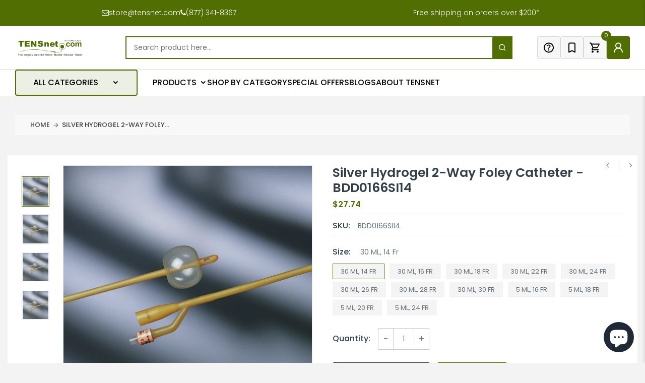

--- FILE ---
content_type: text/html; charset=UTF-8
request_url: https://front.smartwishlist.webmarked.net/v6/fetchstoredata.php?callback=jQuery37108305761774012821_1767733572419&store_domain=tensnet.com&store_id=14038729&customer_id=0&_=1767733572420
body_size: 1120
content:
jQuery37108305761774012821_1767733572419({"add_tooltip_text":"Add to &lt;a href=&#039;\/a\/wishlist&#039;&gt;Wishlist&lt;\/a&gt;","remove_tooltip_text":"Remove from &lt;a href=&#039;\/a\/wishlist&#039;&gt;Wishlist&lt;\/a&gt;","wishlist_icon_color":"#e7677e","wishlist_icon_hover_color":"#516e02","wishlist_icon_name":"bookmark-o","wishlist_icon_hover_name":"bookmark","extra_icon_class_name":"","extra_icon_hover_class_name":"","use_extra_icon":"0","display_item_count":"0","use_custom_location":"0","custom_location":null,"tooltip_offset_x":"0px","tooltip_offset_y":"0px","proxy_base":"\/a\/wishlist","tooltip_position":"top","display_tooltip":"1","display_topbadge":"1","topbadge_color":"#ffffff","topbadge_background_color":"#4d6117","topbadge_padding":"2px 6px","enable_accounts":"1","force_login":"0","extra_css_product":"#bookmarks .product p .price {\r\n    opacity: 0;\r\n}\r\n.single-product-wrap .product-image .product-label span.soldout-title {\r\n    top: 10px;\r\n}\r\n.smartwishlist.tooltip {\r\n    position: absolute;\r\n    left: 5px;\r\n    top: 10px;\r\n    color: #516e02 !important;\r\n  \tz-index: 2 !important;\r\n}\r\n.smartwishlist .fa.fa-heart-o {\r\n    font-size: 25px;\r\n}\r\n.smartwishlist .fa.fa-heart {\r\n    font-size: 26px;\r\n}\r\ndiv#smartwishlist {\r\n    width: 100%;\r\n    margin-top: 15px;\r\n}\r\n#smartwishlist #bookmarkit.swpbutton3 {\r\n    width: 100% !important;\r\n    max-width: 355px;\r\n    height: 50px !important;\r\n    display: flex;\r\n    align-items: center;\r\n    justify-content: center;\r\n    margin: 0 !important;\r\n}\r\n.smartwishlist .fa.fa-heart-o {\r\n    font-size: 25px;\r\n}\r\na#smartwishlist_desktop_link {display: flex;align-items: center;justify-content: center;gap: 5%;padding: 10px 5px;}\r\ndiv#smartwishlistfixedlink {\r\n    max-width: 90px !important;\r\n    min-width: 150px;\r\n}\r\n@media(max-width: 991px) {\r\n    #smartwishlist #bookmarkit.swpbutton3 {\r\n        max-width: 100%;\r\n    }\r\n}.unbookmarked {\n    color: #e7677e !important;\n}\n\n.unbookmarked:hover {\n    color:  #516e02;\n}\n\n.bookmarked {\n    color:  #516e02;\n}\n\n.bookmarked:hover {\n    color:  #516e02;\n}\n\n\n.tooltip-store-theme {\n\tborder-radius: 5px !important; \n\tborder: 1px solid #516e02 !important;\n\tbackground: #516e02 !important;\n\tcolor: #ffffff !important;\n}\n\n.tooltipster-content a {\n    color: #ffffff;\n    text-decoration: underline;\n}\n\n.tooltipster-content a:hover {\n    color: #ffffff;\n    text-decoration: underline;\n}\n\n.tooltipster-content a:visited {\n    color: #ffffff;\n    text-decoration: underline;\n}\n\n.tooltip-store-theme .tooltipster-content {\n    font-family: inherit !important;\n    font-size: 12px !important;\n}.smartwishlist{cursor:pointer;}.smartwishlist {font-size:24px !important;}","display_tooltip_productpage":"1","use_autosetup":"1","display_fixed_link":"1","swfl_html":"&lt;i class=&quot;fa fa-heart-o&quot;&gt;&lt;\/i&gt; My Wishlist","swfl_text":"&lt;i class=&quot;fa fa-heart-o&quot;&gt;&lt;\/i&gt; My Wishlist","swfl_orientation_desktop":"vertical","swfl_position_desktop":"right","swfl_margin_desktop":"bottom","swfl_margin_value_desktop":"40%","swfl_background_color":"#516e02","swfl_text_color":"#ffffff","swpbutton_type":"3","swpbutton_add_text":"Add to Wishlist","swpbutton_remove_text":"Remove from Wishlist","swpbutton_font_family":"inherit","swpbutton_label_fontsize":"14px","swpbutton_icon_fontsize":"14px","swpbutton3_color":"#ffffff","swpbutton3_background_color":"#516e02","swpbutton3_radius":"4px","swpbutton3_width_desktop":"200px","swpbutton3_width_mobile":"100%","swpbutton3_height":"40px","optimize_swpbutton_mobile":"1","mobile_max_width":"500px","disable_notification":"0","wishlist_items":[]});

--- FILE ---
content_type: text/css
request_url: https://tensnet.com/cdn/shop/t/123/assets/style.css?v=33712334633270323431765206860
body_size: 8496
content:
a{color:var(--color-body-text);display:inline-block;-webkit-transition:all .3s ease-in-out 0s;-o-transition:all .3s ease-in-out 0s;transition:all .3s ease-in-out 0s}a:focus{outline:none}a:hover{color:var(--color-primary);text-decoration:none;-webkit-transition:all .3s ease-in-out 0s;-o-transition:all .3s ease-in-out 0s;transition:all .3s ease-in-out 0s}span{display:inline-block}button{border:none;padding:0;background-color:transparent}button,button:hover{-webkit-transition:all .3s ease-in-out 0s;-o-transition:all .3s ease-in-out 0s;transition:all .3s ease-in-out 0s}button,button:focus,a:focus{outline:none}p{line-height:25px;margin-bottom:0}.template-article .blog-content ul,.template-article .blog-content ol,.template-collection .rich-text-section ul,.template-collection .rich-text-section ol{list-style:disc;padding-left:20px}.template-article .blog-content a,.template-collection .rich-text-section a{text-decoration:underline;color:var(--color-primary)}.template-article .blog-content span{display:inline}ul{list-style:none;margin:0;padding:0}input,select,textarea{color:var(--color-body-text);font-size:14px;padding:10px 15px;border:1px solid #e2e2e2;font-weight:400;width:100%;border-radius:0}label{margin-bottom:0}textarea{display:block;resize:none}input:focus,select:focus,textarea:focus{outline:none;border:1px solid #e2e2e2;box-shadow:none}img,iframe{max-width:100%}body.hidden{overflow-y:hidden}table{width:100%}th{color:var(--color-heading)}th,td{text-align:left;padding:15px;border:1px solid #e5e5e5}input[type=search]::-webkit-search-cancel-button,input[type=search]::-webkit-search-decoration{-webkit-appearance:none}.visually-hidden{display:none}@media (min-width: 1800px){.container{max-width:1700px}}@media (min-width: 1700px){.container{max-width:1600px}}.container{max-width:1370px}.col-center{margin:0 auto}.container-fluid{padding-right:30px;padding-left:30px}#special-offers .breadcrumb-area .container-fluid{padding-right:0;padding-left:0}#special-offers .breadcrumb-area{margin-left:-30px;margin-right:-30px}@media (max-width: 1599px){.container,.container-fluid{padding-right:30px;padding-left:30px}}@media (max-width: 767px){.container-fluid,.container{padding-right:15px;padding-left:15px}#related-slider .single-product-wrap{height:420px}#special-offers .breadcrumb-area .container{padding-right:15px;padding-left:15px}#special-offers .breadcrumb-area{margin-left:-15px;margin-right:-15px}}.btn-style{color:#fff;font-size:14px;padding:10px 20px;text-transform:uppercase;letter-spacing:0px;border-radius:3px;line-height:1;background-color:var(--color-primary);border:2px solid var(--color-primary)}.btn-style:hover{color:#fff;background-color:var(--color-secondary);border:2px solid var(--color-secondary)}.btn-style-medium{color:#fff;font-size:16px;padding:15px 30px;text-transform:uppercase;border-radius:3px;line-height:1;background-color:var(--color-primary);border:2px solid var(--color-primary)}.productmodal .modal-dialog .modal-content .btn-style-medium{width:100%}.btn-style-medium:hover{color:var(--color-primary);background-color:transparent}@media (max-width: 1199px){.btn-style-medium{font-size:14px;padding:15px 20px}}.btn-style2{color:#fff;font-size:14px;padding:10px 20px;letter-spacing:0px;text-transform:uppercase;border-radius:3px;line-height:1;background-color:var(--color-secondary);border:2px solid var(--color-secondary)}.btn-style2:hover{color:#fff;background-color:var(--color-primary);border:2px solid var(--color-primary)}.btn-style2-medium{color:#fff;font-size:16px;padding:15px 40px;text-transform:uppercase;border-radius:3px;line-height:1;background-color:var(--color-secondary);border:2px solid var(--color-secondary)}.btn-style2-medium:hover{color:#fff;background-color:var(--color-primary);border:2px solid var(--color-primary)}@media (max-width: 1199px){.btn-style2-medium{font-size:14px;padding:15px 20px}}.btn-style3{color:var(--color-heading);font-size:14px;font-weight:600;padding:18px 35px;text-transform:uppercase;border-radius:3px;line-height:1;background-color:#fff;border:1px solid #e2e2e2}.btn-style3:hover{color:#fff;background-color:var(--color-primary);border-color:var(--color-primary)}@media (max-width: 1199px){.btn-style3{font-size:13px;padding:11px 20px}}.btn:focus,.btn:active:focus,.btn.active:focus{outline:none;box-shadow:none}.tooltip{text-transform:uppercase;font-size:13px}.section-capture{margin-bottom:50px}.section-title{text-align:center}.section-title>span{color:var(--color-primary);display:block;font-size:18px;font-weight:600;padding-bottom:15px;text-transform:uppercase}.section-title h2{font-size:30px;font-weight:700;line-height:1;position:relative}.section-title p{color:#666;max-width:50%;margin:15px auto 0}@media (max-width: 1199px){.section-capture{margin-bottom:30px}.section-title>span{font-size:14px;padding-bottom:10px}.section-title h2{font-size:30px}}@media (max-width: 991px){.section-title p{max-width:60%}.section-title>span{font-size:14px}}@media (max-width: 767px){.section-capture{margin-bottom:20px}.section-title h2{font-size:20px}.section-title p{max-width:100%}}@media (max-width:400px){#shopify-section-copy-right{margin-bottom:70px}}.header-area{padding:0}.search-category{border-bottom:1px solid #516E0136;padding:20px 0 13px}.search-category .container{display:flex;gap:20px}.search-category .vegamenu-content{max-width:227px;width:100%;position:relative}.search-category.only-mobile{display:none}.header-element.search-bar{max-width:calc(100% - 247px);width:100%}.template-index .container{padding-left:31.5px;padding-right:31.5px}.owl-nav{display:flex!important}.header-kaj{position:relative;z-index:9999}.header-kaj.scrolled{position:fixed;z-index:9999;background:#fff!important;width:100%;top:0;transition:all .8s ease;box-shadow:0 1px #ececec}.header-area .header-main-area{border-bottom:1px solid #516E0136}.header-area .header-main{display:flex;align-items:center;justify-content:space-between;padding:20px 0}.header-area .header-main .header-element.logo{flex:0 0 13.9251%;display:flex;justify-content:flex-start}.header-area .header-main .search-wrap-desk{flex:0 0 63%}.header-area .header-main .header-element.search-bar{flex:0 0 60%;max-width:60%}.header-area .header-main .header-element.right-block-box{justify-content:flex-end;margin-bottom:0}@media (max-width: 1199px){.header-area{padding:10px 0}.header-area .header-main .header-element.search-bar{display:none}.header-area .header-main{padding:0 0 10px}.search-category.only-mobile{display:block}.header-area .header-main .search-wrap-desk{display:none}}@media (max-width: 479px){.header-area .header-main{flex-wrap:wrap;padding:0}}@media (max-width: 766px){.header-area .header-main .header-element.logo{flex:unset}li.side-wrap.wishlist-wrap-desk,li.side-wrap.user-wrap{display:none}.header-area .header-main .header-element.right-block-box{width:calc(45% - 20px)!important}}.right-block-box{display:flex;justify-content:flex-end}.right-block-box ul.shop-element{display:flex;align-items:stretch;justify-content:flex-end;width:100%;gap:20px}.right-block-box ul.shop-element li.side-wrap{position:relative;margin-left:0;padding:9px 10px;background-color:#f7f7f7;border:1px solid #0000001F;border-radius:4px;display:flex;align-items:center;gap:10px}.right-block-box ul.shop-element li.side-wrap.help-wrap{cursor:pointer}.right-block-box ul.shop-element li.side-wrap.user-wrap,.right-block-box ul.shop-element li.side-wrap.user-wrap .top-menu-text{background-color:#516e02;color:#fff}.right-block-box ul.shop-element li.side-wrap .top-menu-text{font-family:Poppins,sans-serif;font-weight:500;font-size:16px;line-height:20px;color:#000;display:none}.right-block-box ul.shop-element li.side-wrap:first-child{margin-left:0}.right-block-box .search-wrap-desk,.right-block-box ul.shop-element li.search-wrap{display:none}@media (max-width: 1199px){.right-block-box ul.shop-element li.side-wrap{background-color:transparent;color:#000;border:none;padding:0}.right-block-box ul.shop-element li.side-wrap.user-wrap{border-radius:50%}.right-block-box ul.shop-element li.side-wrap.user-wrap svg{height:16px}.right-block-box ul.shop-element li.search-wrap,.right-block-box ul.shop-element li.side-wrap .top-menu-text{display:none}.right-block-box ul.shop-element{gap:10px;width:110px}}button.navbar-toggler{display:none}@media (max-width: 1199px){button.navbar-toggler{display:flex;padding:0;border:none;outline:none;border-radius:0;font-size:18px;line-height:1}}div#smartwishlistfixedlink{display:none!important}@media (min-width: 767px){li.side-wrap.wishlist-wrap-desk .fa.fa-heart-o{font-size:24px!important;color:#333e48;padding-top:3px}}@media (max-width:767px){.right-block-box ul.shop-element li.search-wrap{display:block}}.header-bottom-area{position:relative;border-bottom:1px solid #516E0136}.header-bottom-area .header-bottom-container{position:static}@media (max-width: 1199px){.header-bottom-area .header-bottom-container{position:unset}}.main-menu-area .main-navigation .box-header{display:none;top:15px;right:15px;z-index:1;line-height:0}.main-menu-area .main-navigation .box-header button.close-box{color:var(--color-heading);font-size:16px}@media (max-width: 1199px){.main-menu-area{position:fixed;top:0;left:-320px;width:320px;height:100%;overflow-y:auto;background-color:#fff;z-index:10;opacity:0;visibility:hidden}.main-menu-area.active{left:0;opacity:1;visibility:visible;z-index:999999}.main-menu-area,.main-menu-area.active{-webkit-transition:all .3s ease-in-out 0s;-o-transition:all .3s ease-in-out 0s;transition:all .3s ease-in-out 0s}.main-menu-area .main-navigation{border-bottom:1px solid #e2e2e2}.main-menu-area .main-navigation .box-header{display:flex;align-items:center;justify-content:space-between;padding:10px 15px}.main-menu-area .main-navigation .box-header .theme-logo{max-width:160px}.main-menu-area .main-navigation .box-header .theme-logo img{width:100%;height:100%;object-fit:contain;object-position:center center}}.main-menu-area .main-navigation .navbar-collapse .vegamenu-content{width:25%;position:relative;max-width:243px;margin-right:30px}.main-menu-area .main-navigation .navbar-collapse .megamenu-content{width:100%;display:flex;justify-content:center}.main-menu-area .main-navigation .navbar-collapse .megamenu-content.mega-menu-nav{width:100%;align-items:center;justify-content:flex-start;padding-left:0;padding-block:0px}.main-menu-area .main-navigation .navbar-collapse .megamenu-content.mega-menu-nav li.menu-link{padding-block:20px}.main-menu-area .link-wrap{display:flex;align-items:center}.main-menu-area .link-wrap i{font-size:26px;padding-right:10px}.main-menu-area .link-wrap a,.main-menu-area .link-wrap p{font-size:14px;line-height:1;font-weight:500}@media (max-width: 1199px){.main-menu-area .main-navigation .navbar-collapse .vegamenu-content,.main-menu-area .main-navigation .navbar-collapse .megamenu-content,.main-menu-area .main-navigation .navbar-collapse .megamenu-content.mega-menu-nav{width:100%}.main-menu-area .main-navigation .navbar-collapse .megamenu-content.mega-menu-nav{align-items:unset;justify-content:unset}.main-menu-area .main-navigation .navbar-collapse .vegamenu-content{border-top:1px solid #e2e2e2}.main-menu-area .main-navigation .navbar-collapse .megamenu-content{flex-direction:column}.main-menu-area .main-navigation .navbar-collapse .megamenu-content.mega-menu-nav{padding-left:0}.main-menu-area .link-wrap{display:none}}.vegamenu-content .browse-cat,.megamenu-content .vegamenu-content a.browse-cat{font-family:Poppins,sans-serif;font-weight:300;font-size:16px;line-height:24px;letter-spacing:0px;text-align:center;padding:12px 34px;display:flex;align-items:center;gap:17px;justify-content:center;background-color:#516e011c;position:relative;-webkit-transition:all 0s ease-in-out 0s;-o-transition:all 0s ease-in-out 0s;transition:all 0s ease-in-out 0s;border-radius:4px;border:2px solid #516E01}.vegamenu-content .browse-cat span.menu-icon{display:block;font-size:17px;padding-right:10px;line-height:0}.vegamenu-content .browse-cat span.menu-arrow{display:block;font-size:16px;line-height:0}.vegamenu-content .browse-cat span.menu-arrow i{font-weight:600}.vegamenu-content .browse-cat[aria-expanded=true] span.menu-arrow i{-webkit-transform:rotateX(180deg);-o-transform:rotateX(180deg);transform:rotateX(180deg)}.vegamenu-content .vegawrap{position:absolute;top:100%;left:0;width:100%;background-color:#fff;border:1px solid #e2e2e2;z-index:2}.vegamenu-content .vegawrap ul.vega-menu{position:relative}.vegamenu-content .vegawrap ul.vega-menu li.menu-link{position:relative;padding:0 15px}.vegamenu-content .vegawrap ul.vega-menu li.menu-link a.link-title{color:var(--color-body-text);display:flex;align-items:center;justify-content:space-between;padding:12px 0;border-top:1px solid #e2e2e2}.vegamenu-content .vegawrap ul.vega-menu li.menu-link:first-child a.link-title{border-top:none}.main-menu-area .main-navigation .navbar-collapse .megamenu-content.mega-menu-nav .vegamenu-content li.menu-link{padding-block:0px}.megamenu-content .vegamenu-content .vegawrap ul.vega-menu li.menu-link a.link-title{font-size:14px;font-weight:500;text-transform:uppercase;white-space:nowrap;padding:12px 0;line-height:1;color:var(--color-body-text)}.vegamenu-content .vegawrap ul.vega-menu li.menu-link a.link-title.link-title-lg{display:none}.vegamenu-content .vegawrap ul.vega-menu li.menu-link:hover a.link-title{color:var(--color-primary)}.vegamenu-content .vegawrap ul.vega-menu li.menu-link a.link-title img{margin-right:10px}.vegamenu-content .vegawrap ul.vega-menu li.menu-link a.link-title span.sp-link-title{display:flex;align-items:center;margin-right:auto}.vegamenu-content .vegawrap ul.vega-menu li.menu-link a.link-title span.sp-link-title span{color:#fff;font-size:8px;margin-left:5px;width:30px;height:16px;display:flex;align-items:center;justify-content:center;background-color:#ee433f;text-transform:uppercase;border-radius:3px;position:relative}.vegamenu-content .vegawrap ul.vega-menu li.menu-link a.link-title span.sp-link-title span:before{content:"";position:absolute;left:-9px;bottom:50%;transform:translateY(50%);height:10px;width:10px;border-width:5px;border-style:solid;border-color:transparent #ee3b36 transparent transparent;border-image:none}.vegamenu-content .vegawrap ul.vega-menu li.menu-link a.link-title i{font-size:16px;font-weight:600}.vegamenu-content .vegawrap ul.vega-menu li.menu-link:hover a.link-title i{-webkit-transform:rotate(-90deg);-o-transform:rotate(-90deg);transform:rotate(-90deg)}.vegamenu-content .vegawrap ul.vega-menu li.menu-link a.link-title i,.vegamenu-content .vegawrap ul.vega-menu li.menu-link:hover a.link-title i{-webkit-transition:all .3s ease-in-out 0s;-o-transition:all .3s ease-in-out 0s;transition:all .3s ease-in-out 0s}.vegamenu-content ul.vega-menu li.menu-link ul.dropdown-submenu.collapse:not(.show){display:-ms-flexbox;-ms-flex-wrap:wrap;flex-wrap:wrap}.vegamenu-content ul.vega-menu li.menu-link ul.dropdown-submenu{transform:translateY(15px);position:absolute;top:0;left:100%;display:flex;width:max-content;width:-moz-max-content;background-color:#fff;z-index:2;opacity:0;visibility:hidden;-webkit-box-shadow:0 0 10px 0 rgba(0,0,0,.08);-moz-box-shadow:0 0 10px 0 rgba(0,0,0,.08);box-shadow:0 0 10px #00000014;-webkit-transition:all .2s ease-in-out 0s;-o-transition:all .2s ease-in-out 0s;transition:all .2s ease-in-out 0s}.vegamenu-content ul.vega-menu li.menu-link ul.dropdown-submenu.sub-menu{flex-direction:column;padding:20px}.vegamenu-content ul.vega-menu li.menu-link ul.dropdown-submenu.sub-menu .submenu-li:last-child{margin-bottom:0}.vegamenu-content ul.vega-menu li.menu-link ul.dropdown-submenu.sub-menu .submenu-li{margin-bottom:10px}.vegamenu-content ul.vega-menu li.menu-link:hover ul.dropdown-submenu{top:0;transform:translateY(0);opacity:1;visibility:visible;-webkit-transition:all .2s ease-in-out 0s;-o-transition:all .2s ease-in-out 0s;transition:all .2s ease-in-out 0s}.vegamenu-content ul.vega-menu li.menu-link ul.dropdown-submenu.mega-menu li.megamenu-li{display:table-cell;padding:15px}.vegamenu-content ul.vega-menu li.menu-link ul.dropdown-submenu.mega-menu li.submenu-li{padding:0 15px;margin-bottom:10px}.vegamenu-content ul.vega-menu li.menu-link ul.dropdown-submenu.mega-menu li.submenu-li:last-child{margin-bottom:0}.vegamenu-content ul.vega-menu li.menu-link ul.dropdown-submenu li.megamenu-li h2.sublink-title{font-size:14px;font-weight:600;text-transform:capitalize}.vegamenu-content ul.vega-menu li.menu-link ul.dropdown-submenu li.megamenu-li a.sublink-title{display:none}.vegamenu-content ul.vega-menu li.menu-link ul.dropdown-supmenu.collapse:not(.show){display:block}.vegamenu-content ul.vega-menu li.menu-link ul.dropdown-supmenu li.supmenu-li:first-child{margin-top:15px}.vegamenu-content ul.vega-menu li.menu-link ul.dropdown-supmenu li.supmenu-li .suplink-title{text-transform:capitalize}.vegamenu-content ul.vega-menu li.menu-link ul.dropdown-supmenu li.supmenu-li{margin-top:10px}.main-menu-area .main-navigation .navbar-collapse .vegamenu-content .browse-cat .menu-icon{display:none}@media (max-width: 1199px){.main-menu-area .main-navigation .navbar-collapse .vegamenu-content{max-width:100%;margin-right:0}.main-menu-area .main-navigation .navbar-collapse .vegamenu-content .browse-cat .menu-icon{display:block}.vegamenu-content .browse-cat{padding:10px 0;border:2px solid #516E01;background-color:#fdfdfd;height:52px}.vegamenu-content .vegawrap{position:absolute;border:none;height:50vh!important;overflow-y:scroll}.main-menu-area .main-navigation .navbar-collapse .vegamenu-content .vegawrap{position:static;border:none;height:auto!important;overflow-y:visible}.vegamenu-content .vegawrap ul.vega-menu{height:100%}.vegamenu-content .vegawrap ul.vega-menu li.menu-link{padding:0}.vegamenu-content .vegawrap ul.vega-menu li.menu-link a.link-title{display:none;padding:10px 15px}.vegamenu-content .vegawrap ul.vega-menu li.menu-link:first-child a.link-title{border-top:1px solid #e2e2e2;border:none}.vegamenu-content .vegawrap ul.vega-menu li.menu-link a.link-title.link-title-lg{display:flex}.vegamenu-content .vegawrap ul.vega-menu li.menu-link a.link-title.link-title-lg,.vegamenu-content .vegawrap ul.vega-menu li.menu-link a.link-title.link-title-lg[aria-expanded=false]{color:var(--color-body-text)}.vegamenu-content .vegawrap ul.vega-menu li.menu-link a.link-title.link-title-lg[aria-expanded=true]{color:var(--color-primary)}.vegamenu-content .vegawrap ul.vega-menu li.menu-link a.link-title.link-title-lg i{-webkit-transform:rotate(0deg);-o-transform:rotate(0deg);transform:rotate(0)}.vegamenu-content .vegawrap ul.vega-menu li.menu-link a.link-title.link-title-lg i,.vegamenu-content .vegawrap ul.vega-menu li.menu-link:hover a.link-title.link-title-lg i{-webkit-transition:all 0s ease-in-out 0s;-o-transition:all 0s ease-in-out 0s;transition:all 0s ease-in-out 0s}.vegamenu-content .vegawrap ul.vega-menu li.menu-link a.link-title.link-title-lg[aria-expanded=true] i{-webkit-transform:rotate(180deg);-o-transform:rotate(180deg);transform:rotate(180deg)}.vegamenu-content .vegawrap ul.vega-menu li.menu-link ul.dropdown-submenu.collapse:not(.show){display:none}.vegamenu-content .vegawrap ul.vega-menu li.menu-link ul.dropdown-submenu{position:unset;width:100%;padding:0;border:none;opacity:1;visibility:visible;box-shadow:none;-webkit-animation-delay:0s;animation-delay:0s;-webkit-animation-duration:0s;animation-duration:0s}.vegamenu-content .vegawrap ul.vega-menu li.menu-link:hover ul.dropdown-submenu.collapse:not(.show){display:none}.vegamenu-content .vegawrap ul.vega-menu li.menu-link ul.dropdown-submenu li.submenu-li a.sublink-title{padding:10px 15px 10px 25px;border-top:1px solid #e2e2e2}.search-category .container{gap:10px;flex-direction:row-reverse}.search-category{position:relative}.search-category .vegamenu-content{max-width:39px;position:unset}.vegamenu-content .browse-cat span.menu-title{display:none}.main-menu-area .main-navigation .navbar-collapse .megamenu-content .vegamenu-content .browse-cat span.menu-title{display:block}.main-menu-area .main-navigation .navbar-collapse .megamenu-content .vegamenu-content .browse-cat{padding:10px 15px;background-color:transparent;height:auto;gap:0;font-size:14px;border-radius:0}.header-element.search-bar{max-width:calc(100% - 49px)}div#search-crap .form-search button.search-btn{width:39px}div#search-crap .form-search button.search-btn .search-btn-text{display:none}.search-rap .form-search input.input-text{width:100%}}.megamenu-content a.browse-cat{display:none;font-size:14px;padding:10px 15px;align-items:center;justify-content:space-between;font-weight:500;text-transform:uppercase;border-top:1px solid #e2e2e2}.megamenu-content .vegamenu-content a.browse-cat{display:flex;font-weight:500;color:#000}.megamenu-content a.browse-cat span.menu-icon{display:block;font-size:17px;padding-right:10px;line-height:0}.megamenu-content a.browse-cat span.menu-title{margin-right:auto}.megamenu-content a.browse-cat span.menu-arrow{display:block;font-size:16px;line-height:0}.megamenu-content a.browse-cat span.menu-arrow i{font-weight:600}.megamenu-content a.browse-cat[aria-expanded=true] span.menu-arrow i{-webkit-transform:rotateX(180deg);-o-transform:rotateX(180deg);transform:rotateX(180deg)}.megamenu-content .mainwrap.collapse:not(.show){display:block}.megamenu-content .mainwrap ul.main-menu{display:flex;gap:30px;align-items:center}.megamenu-content .mainwrap ul.main-menu li.menu-link a.link-title{display:flex;align-items:center;padding:10px 0;text-transform:uppercase;white-space:nowrap;font-weight:500;font-size:16px;line-height:20px;color:#000;font-family:Montserrat}.megamenu-content .mainwrap ul.main-menu li.menu-link a.link-title.link-title-lg{display:none}.megamenu-content .mainwrap ul.main-menu li.menu-link a.link-title span.sp-link-title{display:flex;align-items:center;position:relative}.megamenu-content .mainwrap ul.main-menu li.menu-link a.link-title span.sp-link-title{font-family:Poppins,sans-serif;font-weight:500}.megamenu-content .mainwrap ul.main-menu li.menu-link a.link-title i{margin-left:5px;font-weight:600}.megamenu-content .mainwrap ul.main-menu li.menu-link ul.dropdown-submenu{position:absolute;top:100%;padding:30px 15px;margin:0 auto;background-color:#fff;z-index:3;opacity:0;visibility:hidden;-webkit-animation-name:fadeIn;animation-name:fadeIn;-webkit-animation-fill-mode:both;animation-fill-mode:both;-webkit-animation-delay:.1s;animation-delay:.1s;-webkit-animation-duration:.1s;animation-duration:.1s;box-shadow:0 0 10px #00000026}.megamenu-content .mainwrap ul.main-menu li.menu-link:hover ul.dropdown-submenu{opacity:1;visibility:visible}.megamenu-content .mainwrap ul.main-menu li.menu-link:hover ul.dropdown-submenu.collapse:not(.show){display:block}@media (max-width: 1199px){.megamenu-content a.browse-cat{display:flex}.megamenu-content a.browse-cat,.megamenu-content a.browse-cat[aria-expanded=false]{color:var(--color-heading)}.megamenu-content a.browse-cat[aria-expanded=true]{color:var(--color-primary)}.megamenu-content .mainwrap.collapse:not(.show){display:none}.megamenu-content .mainwrap ul.main-menu{flex-direction:column;gap:0px}.megamenu-content .mainwrap ul.main-menu li.menu-link{border-top:1px solid #e2e2e2;width:100%;padding:8px 0}.main-menu-area .main-navigation .navbar-collapse .megamenu-content.mega-menu-nav li.menu-link{padding:0}.main-menu-area .main-navigation .navbar-collapse .megamenu-content.mega-menu-nav .vegamenu-content li.menu-link a{padding-left:15px;padding-right:15px}.megamenu-content .mainwrap ul.main-menu li.menu-link a.link-title{display:none;font-size:14px;padding:10px 15px;font-weight:400}.megamenu-content .mainwrap ul.main-menu li.menu-link a.link-title.link-title-lg{display:flex;justify-content:space-between}.megamenu-content .mainwrap ul.main-menu li.menu-link a.link-title.link-title-lg,.megamenu-content .mainwrap ul.main-menu li.menu-link a.link-title.link-title-lg[aria-expanded=false]{color:var(--color-body-text)}.megamenu-content .mainwrap ul.main-menu li.menu-link a.link-title.link-title-lg[aria-expanded=true]{color:var(--color-primary)}.megamenu-content .mainwrap ul.main-menu li.menu-link a.link-title.link-title-lg[aria-expanded=true] i{-webkit-transform:rotate(180deg);-o-transform:rotate(180deg);transform:rotate(180deg)}.megamenu-content .mainwrap ul.main-menu li.menu-link ul.dropdown-submenu{position:unset;padding:0;opacity:1;visibility:visible;box-shadow:none;-webkit-animation-delay:0s;animation-delay:0s;-webkit-animation-duration:0s;animation-duration:0s}.megamenu-content .mainwrap ul.main-menu li.menu-link .dropdown-supmenu{padding:10px 15px 10px 25px}.megamenu-content .mainwrap ul.main-menu li.menu-link:hover ul.dropdown-submenu.collapse:not(.show){display:none}}.megamenu-content .mainwrap ul.main-menu li.menu-link ul.dropdown-submenu.sub-menu{left:auto;min-width:200px;padding:0}.megamenu-content .mainwrap ul.main-menu li.menu-link ul.dropdown-submenu.sub-menu .ul li.submenu-li{padding:12px 30px 0}.megamenu-content .mainwrap ul.main-menu li.menu-link ul.dropdown-submenu.sub-menu .ul li.submenu-li:first-of-type{padding:30px 30px 0}.megamenu-content .mainwrap ul.main-menu li.menu-link ul.dropdown-submenu.sub-menu .ul li.submenu-li:last-of-type{padding:12px 30px 30px}.megamenu-content .mainwrap ul.main-menu li.menu-link ul.dropdown-submenu.sub-menu .ul li.submenu-li a{display:block;color:var(--color-body-text);width:100%;text-overflow:ellipsis;overflow:hidden;white-space:nowrap}.megamenu-content .mainwrap ul.main-menu li.menu-link ul.dropdown-submenu.sub-menu .ul li.submenu-li:hover a{color:var(--color-primary)}@media (max-width: 1199px){.megamenu-content .mainwrap ul.main-menu li.menu-link ul.dropdown-submenu.sub-menu{min-width:100%}.megamenu-content .mainwrap ul.main-menu li.menu-link ul.dropdown-submenu.sub-menu .ul li.submenu-li:first-of-type,.megamenu-content .mainwrap ul.main-menu li.menu-link ul.dropdown-submenu.sub-menu .ul li.submenu-li:last-of-type{padding:0}.megamenu-content .mainwrap ul.main-menu li.menu-link ul.dropdown-submenu.sub-menu .ul li.submenu-li{margin-top:0;padding:0;border-top:1px solid #e2e2e2}.megamenu-content .mainwrap ul.main-menu li.menu-link ul.dropdown-submenu.sub-menu .ul li.submenu-li a{padding:10px 15px 10px 25px}}.megamenu-content .mainwrap ul.main-menu li.menu-link ul.dropdown-submenu.mega-menu{left:0;right:0;margin:0 auto}.megamenu-content .mainwrap ul.main-menu li.menu-link ul.dropdown-submenu.mega-menu .ul{display:-ms-flexbox;display:flex;-ms-flex-wrap:wrap;flex-wrap:wrap}.megamenu-content .mainwrap ul.main-menu li.menu-link ul.dropdown-submenu.mega-menu .ul li.megamenu-li{padding:0 15px;width:25%}.megamenu-content .mainwrap ul.main-menu li.menu-link ul.dropdown-submenu.mega-menu .ul li.megamenu-li h2,.megamenu-title{font-size:16px;width:100%;text-overflow:ellipsis;overflow:hidden;white-space:nowrap}.megamenu-title{color:var(--color-secondary);font-family:Poppins,sans-serif;font-weight:600}.megamenu-content .mainwrap ul.main-menu li.menu-link ul.dropdown-submenu.mega-menu .ul li.megamenu-li a.sublink-title{display:none;width:100%;text-overflow:ellipsis;overflow:hidden;white-space:nowrap}.megamenu-content .mainwrap ul.main-menu li.menu-link ul.dropdown-submenu.mega-menu .ul li.megamenu-li a.sublink-title span.spb-link-title{position:relative}.megamenu-content .mainwrap ul.main-menu li.menu-link ul.dropdown-submenu.mega-menu .ul li.megamenu-li ul.dropdown-supmenu.collapse:not(.show){display:block}.megamenu-content .mainwrap ul.main-menu li.menu-link ul.dropdown-submenu.mega-menu .ul li.megamenu-li ul.dropdown-supmenu li.supmenu-li{margin-top:12px}.megamenu-content .mainwrap ul.main-menu li.menu-link ul.dropdown-submenu.mega-menu .ul li.megamenu-li ul.dropdown-supmenu li.supmenu-li:first-child{margin-top:18px}.megamenu-content .mainwrap ul.main-menu li.menu-link ul.dropdown-submenu.mega-menu .ul li.megamenu-li ul.dropdown-supmenu li.supmenu-li a.suplink-title{display:block;color:var(--color-body-text)}.megamenu-content .mainwrap ul.main-menu li.menu-link ul.dropdown-submenu.mega-menu .ul li.megamenu-li ul.dropdown-supmenu li.supmenu-li:hover a.suplink-title{color:var(--color-primary)}.megamenu-content .mainwrap ul.main-menu li.menu-link ul.dropdown-submenu.mega-menu .ul li.megamenu-li ul.dropdown-supmenu li.supmenu-li a.suplink-title span.spbp-link-title{position:relative}@media (max-width: 1199px){.megamenu-content .mainwrap ul.main-menu li.menu-link ul.dropdown-submenu.mega-menu{width:100%}.megamenu-content .mainwrap ul.main-menu li.menu-link ul.dropdown-submenu.mega-menu .ul li.megamenu-li{width:100%;padding:0;border-top:1px solid #e2e2e2}.megamenu-content .mainwrap ul.main-menu li.menu-link ul.dropdown-submenu.mega-menu .ul li.megamenu-li h2,.megamenu-content .mainwrap ul.main-menu li.menu-link ul.dropdown-submenu.mega-menu .ul li.megamenu-li a.sublink-title,.megamenu-title{display:none}.megamenu-content .mainwrap ul.main-menu li.menu-link ul.dropdown-submenu.mega-menu .ul li.megamenu-li a.sublink-title.sublink-title-lg{padding:10px 15px 10px 25px;display:flex;align-items:center;justify-content:space-between}.megamenu-content .mainwrap ul.main-menu li.menu-link ul.dropdown-submenu.mega-menu .ul li.megamenu-li a.sublink-title.sublink-title-lg,.megamenu-content .mainwrap ul.main-menu li.menu-link ul.dropdown-submenu.mega-menu .ul li.megamenu-li a.sublink-title.sublink-title-lg[aria-expanded=false]{color:var(--color-body-text)}.megamenu-content .mainwrap ul.main-menu li.menu-link ul.dropdown-submenu.mega-menu .ul li.megamenu-li a.sublink-title.sublink-title-lg[aria-expanded=true]{color:var(--color-primary)}.megamenu-content .mainwrap ul.main-menu li.menu-link ul.dropdown-submenu.mega-menu .ul li.megamenu-li a.sublink-title.sublink-title-lg[aria-expanded=true] i{-webkit-transform:rotate(180deg);-o-transform:rotate(180deg);transform:rotate(180deg)}.megamenu-content .mainwrap ul.main-menu li.menu-link ul.dropdown-submenu.mega-menu .ul li.megamenu-li ul.dropdown-supmenu.collapse:not(.show){display:none}}.megamenu-content .mainwrap ul.main-menu li.menu-link ul.dropdown-submenu.banner-menu{left:0;right:0;margin:0 auto}.megamenu-content .mainwrap ul.main-menu li.menu-link ul.dropdown-submenu.banner-menu .ul{display:-ms-flexbox;display:flex;-ms-flex-wrap:wrap;flex-wrap:wrap}.megamenu-content .mainwrap ul.main-menu li.menu-link ul.dropdown-submenu.banner-menu .ul li.menu-banner{padding:0 15px;width:33.33%}.megamenu-content .mainwrap ul.main-menu li.menu-link ul.dropdown-submenu.banner-menu .ul li.menu-banner a{display:block}.megamenu-content .mainwrap ul.main-menu li.menu-link ul.dropdown-submenu.banner-menu .ul li.menu-banner a.menu-banner-title{color:var(--color-body-text);font-size:16px;width:100%;text-align:center;margin-top:23px;font-weight:500;text-overflow:ellipsis;overflow:hidden;white-space:nowrap}.megamenu-content .mainwrap ul.main-menu li.menu-link ul.dropdown-submenu.banner-menu .ul li.menu-banner:hover a.menu-banner-title{color:var(--color-primary)}@media (max-width: 1199px){.megamenu-content .mainwrap ul.main-menu li.menu-link ul.dropdown-submenu.banner-menu{width:100%}.megamenu-content .mainwrap ul.main-menu li.menu-link ul.dropdown-submenu.banner-menu .ul li.menu-banner{width:100%;margin-top:0;padding:0;border-top:1px solid #E2E2E2}.megamenu-content .mainwrap ul.main-menu li.menu-link ul.dropdown-submenu.banner-menu .ul li.menu-banner a{display:none;padding:15px 15px 15px 25px}.megamenu-content .mainwrap ul.main-menu li.menu-link ul.dropdown-submenu.banner-menu .ul li.menu-banner a.menu-banner-title{display:block;font-size:14px;margin-top:0;padding:10px 15px 10px 25px;font-weight:400;text-align:left}}.megamenu-content .mainwrap ul.main-menu li.menu-link ul.dropdown-submenu.mega-menu.sub-menu{left:auto;right:auto;min-width:200px;padding:0}.megamenu-content .mainwrap ul.main-menu li.menu-link ul.dropdown-submenu.mega-menu.sub-menu .ul{flex-direction:column}.megamenu-content .mainwrap ul.main-menu li.menu-link ul.dropdown-submenu.mega-menu.sub-menu .ul li.megamenu-li{width:100%;position:relative;padding:12px 30px 0}.megamenu-content .mainwrap ul.main-menu li.menu-link ul.dropdown-submenu.mega-menu.sub-menu .ul li.megamenu-li:first-of-type{padding:30px 30px 0}.megamenu-content .mainwrap ul.main-menu li.menu-link ul.dropdown-submenu.mega-menu.sub-menu .ul li.megamenu-li:last-of-type{padding:12px 30px 30px}.megamenu-content .mainwrap ul.main-menu li.menu-link ul.dropdown-submenu.mega-menu.sub-menu .ul li.megamenu-li h2,.megamenu-content .mainwrap ul.main-menu li.menu-link ul.dropdown-submenu.mega-menu.sub-menu .ul li.megamenu-li a.sublink-title.sublink-title-lg{display:none}.megamenu-content .mainwrap ul.main-menu li.menu-link ul.dropdown-submenu.mega-menu.sub-menu .ul li.megamenu-li a.sublink-title{color:var(--color-body-text);width:100%;display:flex;align-items:center;justify-content:space-between;text-overflow:ellipsis;overflow:hidden;white-space:nowrap}.megamenu-content .mainwrap ul.main-menu li.menu-link ul.dropdown-submenu.mega-menu.sub-menu .ul li.megamenu-li:hover a.sublink-title{color:var(--color-primary)}.megamenu-content .mainwrap ul.main-menu li.menu-link ul.dropdown-submenu.mega-menu.sub-menu .ul li.megamenu-li a.sublink-title i{transform:rotate(-90deg)}.megamenu-content .mainwrap ul.main-menu li.menu-link ul.dropdown-submenu.mega-menu.sub-menu .ul li.megamenu-li ul.dropdown-supmenu{position:absolute;top:0;left:100%;width:100%;background-color:#fff;opacity:0;visibility:hidden;-webkit-animation-name:fadeIn;animation-name:fadeIn;-webkit-animation-fill-mode:both;animation-fill-mode:both;-webkit-animation-delay:.1s;animation-delay:.1s;-webkit-animation-duration:.1s;animation-duration:.1s;box-shadow:0 0 10px #00000026}.megamenu-content .mainwrap ul.main-menu li.menu-link ul.dropdown-submenu.mega-menu.sub-menu .ul li.megamenu-li:hover ul.dropdown-supmenu{opacity:1;visibility:visible}.megamenu-content .mainwrap ul.main-menu li.menu-link ul.dropdown-submenu.mega-menu.sub-menu .ul li.megamenu-li ul.dropdown-supmenu.collapse:not(.show){display:none}.megamenu-content .mainwrap ul.main-menu li.menu-link ul.dropdown-submenu.mega-menu.sub-menu .ul li.megamenu-li:hover ul.dropdown-supmenu.collapse:not(.show){display:block}.megamenu-content .mainwrap ul.main-menu li.menu-link ul.dropdown-submenu.mega-menu.sub-menu .ul li.megamenu-li ul.dropdown-supmenu li.supmenu-li{margin-top:0;padding:12px 30px 0}.megamenu-content .mainwrap ul.main-menu li.menu-link ul.dropdown-submenu.mega-menu.sub-menu .ul li.megamenu-li ul.dropdown-supmenu li.supmenu-li:first-of-type{padding:30px 30px 0}.megamenu-content .mainwrap ul.main-menu li.menu-link ul.dropdown-submenu.mega-menu.sub-menu .ul li.megamenu-li ul.dropdown-supmenu li.supmenu-li:last-of-type{padding:12px 30px 30px}.megamenu-content .mainwrap ul.main-menu li.menu-link ul.dropdown-submenu.mega-menu.sub-menu .ul li.megamenu-li ul.dropdown-supmenu li.supmenu-li a.suplink-title{display:block;color:var(--color-body-text)}.megamenu-content .mainwrap ul.main-menu li.menu-link ul.dropdown-submenu.mega-menu.sub-menu .ul li.megamenu-li ul.dropdown-supmenu li.supmenu-li:hover a.suplink-title{color:var(--color-primary)}.megamenu-content .mainwrap ul.main-menu li.menu-link ul.dropdown-submenu.mega-menu.sub-menu .ul li.megamenu-li ul.dropdown-supmenu li.supmenu-li a.suplink-title span.spbp-link-title{position:relative}@media (max-width: 1199px){.megamenu-content .mainwrap ul.main-menu li.menu-link ul.dropdown-submenu.mega-menu.sub-menu{min-width:100%}.megamenu-content .mainwrap ul.main-menu li.menu-link ul.dropdown-submenu.mega-menu.sub-menu .ul li.megamenu-li{width:100%;margin-top:0;padding:0;border-top:1px solid #e2e2e2}.megamenu-content .mainwrap ul.main-menu li.menu-link ul.dropdown-submenu.mega-menu.sub-menu .ul li.megamenu-li:first-of-type,.megamenu-content .mainwrap ul.main-menu li.menu-link ul.dropdown-submenu.mega-menu.sub-menu .ul li.megamenu-li:last-of-type{padding:0}.megamenu-content .mainwrap ul.main-menu li.menu-link ul.dropdown-submenu.mega-menu.sub-menu .ul li.megamenu-li a.sublink-title{display:none}.megamenu-content .mainwrap ul.main-menu li.menu-link ul.dropdown-submenu.mega-menu.sub-menu .ul li.megamenu-li a.sublink-title.sublink-title-lg{display:flex}.megamenu-content .mainwrap ul.main-menu li.menu-link ul.dropdown-submenu.mega-menu.sub-menu .ul li.megamenu-li a.sublink-title.sublink-title-lg,.megamenu-content .mainwrap ul.main-menu li.menu-link ul.dropdown-submenu.mega-menu.sub-menu .ul li.megamenu-li a.sublink-title.sublink-title-lg[aria-expanded=false]{color:var(--color-body-text)}.megamenu-content .mainwrap ul.main-menu li.menu-link ul.dropdown-submenu.mega-menu.sub-menu .ul li.megamenu-li a.sublink-title.sublink-title-lg[aria-expanded=true]{color:var(--color-primary)}.megamenu-content .mainwrap ul.main-menu li.menu-link ul.dropdown-submenu.mega-menu.sub-menu .ul li.megamenu-li a.sublink-title.sublink-title-lg i{-webkit-transform:rotate(0deg);-o-transform:rotate(0deg);transform:rotate(0)}.megamenu-content .mainwrap ul.main-menu li.menu-link ul.dropdown-submenu.mega-menu.sub-menu .ul li.megamenu-li a.sublink-title.sublink-title-lg[aria-expanded=true] i{-webkit-transform:rotate(180deg);-o-transform:rotate(180deg);transform:rotate(180deg)}.megamenu-content .mainwrap ul.main-menu li.menu-link ul.dropdown-submenu.mega-menu.sub-menu .ul li.megamenu-li ul.dropdown-supmenu{position:unset;padding:0;opacity:1;visibility:visible;-webkit-animation-delay:0s;animation-delay:0s;-webkit-animation-duration:0s;animation-duration:0s;box-shadow:none}.megamenu-content .mainwrap ul.main-menu li.menu-link ul.dropdown-submenu.mega-menu.sub-menu .ul li.megamenu-li:hover ul.dropdown-supmenu.collapse:not(.show){display:none}.megamenu-content .mainwrap ul.main-menu li.menu-link ul.dropdown-submenu.mega-menu.sub-menu .ul li.megamenu-li ul.dropdown-supmenu li.supmenu-li{padding:0;border-top:1px solid #e2e2e2}.megamenu-content .mainwrap ul.main-menu li.menu-link ul.dropdown-submenu.mega-menu.sub-menu .ul li.megamenu-li ul.dropdown-supmenu li.supmenu-li:first-of-type,.megamenu-content .mainwrap ul.main-menu li.menu-link ul.dropdown-submenu.mega-menu.sub-menu .ul li.megamenu-li ul.dropdown-supmenu li.supmenu-li:last-of-type{padding:0}.megamenu-content .mainwrap ul.main-menu li.menu-link ul.dropdown-submenu.mega-menu.sub-menu .ul li.megamenu-li ul.dropdown-supmenu li.supmenu-li{margin-top:0;border-top:1px solid #e2e2e2}.megamenu-content .mainwrap ul.main-menu li.menu-link ul.dropdown-submenu.mega-menu.sub-menu .ul li.megamenu-li ul.dropdown-supmenu li.supmenu-li a.suplink-title{padding:10px 15px 10px 35px}.megamenu-content .mainwrap ul.main-menu li.menu-link ul.dropdown-submenu.mega-menu .ul li.megamenu-li ul.dropdown-supmenu li.supmenu-li:first-child{margin-top:0}}.tab ul.nav-tabs li a{display:block;text-transform:capitalize;white-space:nowrap}@media (max-width: 1199px){.tab ul.nav-tabs{display:flex;overflow-x:auto;flex-wrap:nowrap;max-width:100%;scrollbar-width:thin;-webkit-scrollbar-width:thin}.tab ul.nav-tabs::-webkit-scrollbar{height:0px}}.featured-product .tab{position:relative}.featured-product .tab ul.nav-tabs{display:flex;justify-content:flex-start;border-bottom:none;padding-top:30px;justify-content:center}.featured-product .tab ul.nav-tabs li:not(:last-child){margin-right:30px}.featured-product .tab ul.nav-tabs li a{font-size:16px;text-transform:uppercase;font-weight:500}.featured-product .tab ul.nav-tabs li a:hover,.featured-product .tab ul.nav-tabs li a.active{color:var(--color-primary);border-bottom:1px solid var(--color-primary)}@media (max-width: 1199px){.featured-product .tab ul.nav-tabs{justify-content:flex-start}.featured-product .tab ul.nav-tabs li:not(:last-child){margin-right:15px}.featured-product .tab ul.nav-tabs li a{font-size:14px}}@media (max-width: 767px){.featured-product .tab ul.nav-tabs{padding-top:15px;justify-content:flex-start}}@media (max-width: 991px){.full-column .left-column .banner-grid{display:none}.full-column{flex-direction:column-reverse}}.single-product-wrap .product-content{display:flex;flex-direction:column;align-items:flex-start;text-align:left;margin-top:8px}.single-product-wrap .product-content .price-box .new-price{color:var(--color-secondary)}.single-product-wrap .product-content .price-box .new-price,.single-product-wrap .product-content .price-box .old-price{font-size:14px;white-space:nowrap;font-weight:500}.single-product-wrap .product-content .product-description,.single-product-wrap .product-content .product-action{display:none}.single-product-wrap .product-image{position:relative;overflow:hidden;padding-top:20px}.single-product-wrap .product-image a.pro-img{position:relative}.single-product-wrap .product-image a.pro-img .img2{top:0;position:absolute;left:0;right:0;opacity:0;visibility:hidden;-webkit-transition:all .3s ease-in-out 0s;-o-transition:all .3s ease-in-out 0s;transition:all .3s ease-in-out 0s}.single-product-wrap:hover .product-image a.pro-img .img2{opacity:1;visibility:visible}.new-product-item.single-product-wrap:hover .product-image a.pro-img .img2{opacity:1;visibility:visible;margin:0 auto}.single-product-wrap .product-image a.pro-img:after{content:"";position:absolute;top:0;right:0;bottom:0;left:0;opacity:0;visibility:hidden;background-color:#ffffff7f;-webkit-transition:all .3s ease-in-out 0s;-o-transition:all .3s ease-in-out 0s;transition:all .3s ease-in-out 0s}.single-product-wrap:hover .product-image a.pro-img:after{opacity:1;visibility:visible}.new-product-item.single-product-wrap:hover .product-image a.pro-img:after{opacity:0}.product-label span{color:#fff;font-size:12px;padding:2px 8px;text-align:center;position:absolute;top:15px;left:15px;border-radius:0;display:flex;align-items:center;justify-content:center;background-color:var(--color-primary)}.product-label span.soldout-title{width:auto;background-color:#a00}.single-product-wrap .product-image .product-label span.new-title,.single-product-wrap .product-image .product-label span.sale-title{right:15px;left:auto}.single-product-wrap .product-image .product-label span.soldout-title{z-index:1}.single-product-wrap .product-image .product-action{position:absolute;bottom:30px;opacity:0;visibility:hidden;display:flex;align-items:center;justify-content:center;width:100%;-webkit-transition:all .3s ease-in-out 0s;-o-transition:all .3s ease-in-out 0s;transition:all .3s ease-in-out 0s}.single-product-wrap:hover .product-image .product-action{opacity:1;visibility:visible}.single-product-wrap .product-action a{color:#fff;font-size:16px;height:35px;width:35px;display:flex;align-items:center;justify-content:center;margin-right:10px;border:none;border-radius:3px;line-height:0;background-color:var(--color-primary)}.single-product-wrap .product-action a:last-child{margin-right:0}.single-product-wrap .product-action a:hover{color:#fff;background-color:var(--color-secondary)}.product-content .product-title{padding-bottom:10px}.product-content .product-title a{color:var(--color-secondary);font-size:14px;display:block;font-weight:500;height:28px}.new-product-item .product-content .product-title a,.new-product-item .product-content .product-title a:hover{color:#fff}.product-content .product-title a:hover{color:var(--color-primary)}.price-box{display:flex;-ms-flex-wrap:wrap;flex-wrap:wrap;align-items:flex-end;line-height:1}.price-box span{font-size:14px;font-weight:500}.price-box .new-price{color:var(--color-secondary)}.price-box .old-price{margin-left:5px;text-decoration:line-through}.price-box .old-price.only-compare-price{font-size:16px;font-weight:600;color:var(--color-primary);text-decoration:none;margin-left:0}.price-box .discount-text,.loginToView .discount-text{font-size:14px;font-weight:500;background-color:var(--color-primary);color:#fff;margin-left:10px;padding:5px 8px;border-radius:3px}.product-ratting .spr-badge:before,.product-ratting .spr-badge:after{display:none}.product-ratting .spr-badge .spr-icon-star:before,.product-ratting .spr-badge .spr-icon-star-half-alt:before{color:#ffb503}.product-ratting .spr-badge .spr-icon-star:before,.product-ratting .spr-badge .spr-icon-star-half-alt:before,.product-ratting .spr-badge .spr-icon-star-empty:before{color:#ffb503}.product-ratting .spr-badge-starrating{display:flex;margin:0;line-height:0}.product-ratting .spr-badge-caption{display:none}.product-ratting .spr-badge-starrating .spr-icon{opacity:1;margin-right:3px;width:auto;height:auto;top:0;font-size:12px!important}.product-ratting .spr-badge-starrating .spr-icon:last-child{margin-right:0}.single-product-wrap .product-content .spr-badge{padding-bottom:10px}.single-product-wrap .shopify-product-reviews-badge{display:none}@media (max-width: 1199px){.single-product-wrap .product-image .product-action{transform:none;opacity:1;visibility:visible;position:unset;padding-top:15px}.product-content .product-title,.single-product-wrap .product-content .spr-badge{padding-bottom:8px}}.shop-product-wrap ul.product-view{display:flex;-ms-flex-wrap:wrap;flex-wrap:wrap;margin-left:-30px}.shop-product-wrap ul.product-view li.st-col-item{margin-top:30px;margin-left:30px;width:100%}.shop-product-wrap.grid-3 ul.product-view li.st-col-item{width:calc(33.33% - 30px);margin-left:30px}.shop-product-wrap .single-product-wrap .product-content h6 a{-webkit-transition:all 0s ease-in-out 0s;-o-transition:all 0s ease-in-out 0s;transition:all 0s ease-in-out 0s}.snize-ac-results-multicolumn-list .snize-title,.snize-ac-results .snize-price-list{font-size:14px!important}@media (max-width: 991px){.shop-product-wrap.grid-2 ul.product-view li.st-col-item,.shop-product-wrap.grid-3 ul.product-view li.st-col-item{width:calc(50% - 30px);flex:0 0 45%;max-width:50%}.product-content .product-title a{font-size:12px}.new-product-item .product-content .product-title a{height:25px;display:-webkit-box;-webkit-line-clamp:2;-webkit-box-orient:vertical;overflow:hidden;text-overflow:ellipsis}}@media (max-width: 767px){.shop-product-wrap ul.product-view{margin-left:0}.shop-product-wrap.grid-1 ul.product-view li.st-col-item,.shop-product-wrap.grid-3 ul.product-view li.st-col-item,.shop-product-wrap.grid-2 ul.product-view li.st-col-item{width:100%;margin-left:0}}.single-product-wrap .list-content,.shop-product-wrap.grid-1 .single-product-wrap .product-content{display:none}.shop-product-wrap.grid-1 .single-product-wrap .list-content{display:block}.shop-product-wrap.grid-1 .single-product-wrap{display:flex;flex-wrap:wrap;align-items:center}.shop-product-wrap.grid-1 .single-product-wrap .product-image{width:30%}.shop-product-wrap.grid-1 .single-product-wrap .list-content{width:70%;padding:30px}.shop-product-wrap.grid-1 .single-product-wrap .product-description,.shop-product-wrap.grid-1 .single-product-wrap .price-box,.shop-product-wrap.grid-1 .single-product-wrap .product-title,.shop-product-wrap.grid-1 .single-product-wrap .spr-badge,.shop-product-wrap.grid-1 .single-product-wrap .product-vendor{padding-bottom:10px}.shop-product-wrap.grid-1 .single-product-wrap .product-title a{font-size:16px;font-weight:500;color:var(--color-secondary)}.shop-product-wrap.grid-1 .single-product-wrap .product-title a:hover{color:var(--color-primary)}.shop-product-wrap.grid-1 .single-product-wrap .product-image .product-action{display:none}.shop-product-wrap.grid-1 .single-product-wrap .product-image a.pro-img:after{display:none}.shop-product-wrap.grid-1 .single-product-wrap .product-action{display:flex;align-items:center}@media (max-width: 991px){.shop-product-wrap.grid-1 .single-product-wrap .product-image{width:100%}.shop-product-wrap.grid-1 .single-product-wrap .list-content{width:100%;padding:15px}}.product-grid-list{margin-right:1px}.product-grid-list .single-product-wrap{display:flex;align-items:center}.product-grid-list .single-product-wrap .product-image{width:150px;border-right:1px solid rgba(0,0,0,10%)}.product-grid-list .single-product-wrap .product-content{padding:30px;border-top:none;width:calc(100% - 150px);text-align:left;align-items:flex-start}.product-grid-list .single-product-wrap .product-content .product-action{display:flex;margin-top:15px}.product-grid-list .single-product-wrap .product-content .product-action a{color:var(--color-secondary);width:auto;height:auto;box-shadow:none;border:none;margin-right:15px;background-color:transparent}.product-grid-list .single-product-wrap .product-content .product-action a:hover{color:var(--color-primary)}.product-grid-list .single-product-wrap .product-content .product-action a:last-child{margin-right:0}@media (max-width: 1599px){.product-grid-list .single-product-wrap .product-content{padding:15px}}@media (max-width: 1199px){.product-grid-list .single-product-wrap .product-image{width:100px}.product-grid-list .single-product-wrap .product-content{width:calc(100% - 100px)}}ul.blog-wrap a.blog-img{position:relative;width:100%;overflow:hidden}ul.blog-wrap a.blog-img:after{content:"";position:absolute;top:0;left:0;height:100%;width:100%;opacity:0;visibility:hidden;transition:all .2s ease-in-out;-webkit-transition:all .3s ease-in-out 0s;-o-transition:all .3s ease-in-out 0s;transition:all .3s ease-in-out 0s;background:#0000004d}ul.blog-wrap:hover a.blog-img:after{opacity:1;visibility:visible}ul.blog-wrap a.blog-img img{transition:all .2s ease-in-out;-moz-transition:all .2s ease-in-out;-webkit-transition:all .2s ease-in-out;-ms-transition:all .2s ease-in-out;-o-transition:all .2s ease-in-out}ul.blog-wrap:hover a.blog-img img{-webkit-transform:scale(1.1);-ms-transform:scale(1.1);transform:scale(1.1)}ul.blog-wrap a.blog-img span.date-time{color:var(--color-primary);font-size:16px;line-height:1;font-weight:600;padding:17px 30px;text-transform:uppercase;position:absolute;bottom:-1px;left:0;z-index:1;background-color:#fff}ul.blog-wrap a.blog-img span.date-time i{padding-right:5px}ul.blog-wrap .blog-post-content{margin-top:30px}ul.blog-wrap .blog-post-content h2{font-size:18px;font-weight:600;text-transform:uppercase}ul.blog-wrap .blog-post-content p{font-size:16px;line-height:30px;margin-top:15px;font-weight:400;width:100%}ul.blog-wrap .blog-post-content a{color:var(--color-primary);font-size:16px;text-transform:uppercase;font-weight:600;display:flex;align-items:center;width:fit-content;margin-top:10px;border-bottom:1px solid}ul.blog-wrap .blog-post-content a i{font-size:20px;line-height:1;padding-left:10px}ul.blog-wrap .blog-post-content .date-time{font-size:16px;line-height:1;font-weight:600;margin-top:20px;text-transform:uppercase}ul.blog-wrap .blog-post-content .date-time .slash{padding:0 5px}ul.blog-wrap .blog-post-content a.btn{margin-top:30px}ul.blog-wrap .blog-post-content ul.post-tag{display:flex;align-items:center;line-height:1;margin-top:25px}ul.blog-wrap .blog-post-content ul.post-tag li:first-child{margin-left:0}ul.blog-wrap .blog-post-content ul.post-tag li{margin-left:10px}ul.blog-wrap .blog-post-content ul.post-tag li a{color:#888;font-size:14px;text-transform:uppercase}@media (max-width: 1599px){ul.blog-wrap .blog-post-content h2{font-size:16px}ul.blog-wrap .blog-post-content p{font-size:14px;line-height:25px;margin-top:10px}ul.blog-wrap .blog-post-content a,ul.blog-wrap a.blog-img span.date-time{font-size:14px}}@media (max-width: 767px){ul.blog-wrap .blog-post-content{margin-top:15px}ul.blog-wrap a.blog-img span.date-time{font-size:14px;padding:15px 20px}}.product-nextprev{position:relative;display:flex;width:25%;align-items:center;justify-content:flex-end}.product-nextprev .pro-prev .prev-title{padding-right:15px;margin-right:15px;position:relative}.product-nextprev>.pro-prev .prev-title:after{position:absolute;content:"";right:0;left:auto;height:22px;width:1px;top:50%;background-color:#ccc;transform:translateY(-50%)}.product-nextprev>.pro-next .next-title,.product-nextprev>.pro-prev .prev-title{font-size:13px;letter-spacing:1px;font-weight:500;text-transform:uppercase}.product-nextprev>.pro-next .next-title i{margin-left:5px;font-size:15px}.product-nextprev>.pro-prev .prev-title i{margin-right:5px;font-size:15px}.product-nextprev .pro-next .img-next,.product-nextprev .pro-prev .img-prev{position:absolute;top:100%;right:20px;z-index:1;display:flex;align-items:center;flex-direction:row;background-color:#fff;box-shadow:0 3px 16px #00000012;visibility:hidden;min-width:240px;opacity:0;-webkit-transition:all .3s ease-in-out 0s;-o-transition:all .3s ease-in-out 0s;transition:all .3s ease-in-out 0s}.product-nextprev .pro-next:hover .img-next,.product-nextprev .pro-prev:hover .img-prev{visibility:visible;opacity:1;right:0;-webkit-transition:all .3s ease-in-out 0s;-o-transition:all .3s ease-in-out 0s;transition:all .3s ease-in-out 0s}.product-nextprev .next-prev-img{width:30%}.product-nextprev .next-prev-des{padding:10px;width:70%}.product-nextprev .next-prev-des .pro-title{font-size:14px;font-weight:500}@media (max-width: 1199px){.product-nextprev{display:none}}.my-account-page .section-title span{font-size:16px;text-transform:uppercase;display:block;margin-bottom:10px;line-height:1}.ajax-spin-cart .cart-loading,.ajax-spin-cart.add-item .cart-title,.ajax-spin-cart .cart-added,.ajax-spin-cart .cart-unavailable{display:none;line-height:0}.ajax-spin-cart.loading.add-item .cart-added,.ajax-spin-cart.loading.add-item .cart-unavailable{display:none}.ajax-spin-cart.loading .cart-loading,.ajax-spin-cart.add-item .cart-added,.wishlist-action a{display:inline-block}.action-wishlist .loading-wishlist,.action-wishlist .remove-wishlist,a.go-to-wishlist{display:none}.action-wishlist.loading-wishlist .loading-wishlist{display:inline-block}.action-wishlist.loading-wishlist .add-wishlist,.action-wishlist.adding-wishlist .remove-wishlist,.action-wishlist.adding-wishlist+a.go-to-wishlist{display:none}.action-wishlist.is-active .add-wishlist{display:none}.action-wishlist.is-active .remove-wishlist,.action-wishlist.is-active+a.go-to-wishlist{display:inline-block}.action-wishlist.is-active.adding-wishlist .remove-wishlist,.action-wishlist.is-active.adding-wishlist+a.go-to-wishlist{display:inline-block}.action-wishlist.loading-wishlist.adding-wishlist .remove-wishlist,.action-wishlist.loading-wishlist.adding-wishlist+a.go-to-wishlist{display:none}.load-anim{-webkit-animation:spin 1s infinite linear;-moz-animation:spin 1s infinite linear;-o-animation:spin 1s infinite linear;animation:spin 1s infinite linear}@-webkit-keyframes spin{0%{-webkit-transform:rotate(0deg)}to{-webkit-transform:rotate(360deg)}}@keyframes spin{0%{transform:rotate(0)}to{transform:rotate(360deg)}}.mfp-container.mfp-iframe-holder{width:auto;left:15px;right:15px}.mfp-iframe-holder .mfp-content{max-width:700px}.mfp-iframe-holder .mfp-close{display:block!important;font-size:20px;padding:0;height:auto;width:auto;position:absolute;top:-20px;right:0;background-color:transparent!important;line-height:1}.mfp-iframe-scaler iframe{border:none}@media (max-width: 767px){.mfp-iframe-holder .mfp-content{max-width:100%}}@-webkit-keyframes video-icon-sonar{0%{opacity:1;-webkit-transform:scale(.1);transform:scale(.1)}to{opacity:0;-webkit-transform:scale(1.1);transform:scale(1.1)}}@keyframes video-icon-sonar{0%{opacity:1;-webkit-transform:scale(.1);transform:scale(.1)}to{opacity:0;-webkit-transform:scale(1.1);transform:scale(1.1)}}@media only screen and (min-width: 1200px){.vegamenu-content .vegawrap ul.vega-menu{max-height:615px;overflow-x:hidden;overflow-y:scroll}.vegamenu-content .vegawrap{max-height:615px}}.vegamenu-content .vegawrap ul.vega-menu::-webkit-scrollbar{width:5px}.vegamenu-content .vegawrap ul.vega-menu::-webkit-scrollbar-track{box-shadow:inset 0 0 6px #0000004d}.vegamenu-content .vegawrap ul.vega-menu::-webkit-scrollbar-thumb{background-color:#a9a9a9;outline:1px solid slategrey}.single-product-wrap .product-image{max-height:335px;display:flex;justify-content:center;align-items:center}.single-product-wrap .product-image a.pro-img{height:100%}.single-product-wrap .product-image a.pro-img img{height:225px}.other-page{padding-bottom:60px}.other-page .title{text-align:center;margin:30px 0;font-size:30px;color:#516e02}.other-page h3{margin:40px 0 18px;font-size:22px}#privacy-statement .other-page,#shipping-amp-returns .other-page,#terms-amp-conditions .other-page,#free-shipping-promo .other-page,#special-offers .other-page{max-width:800px;margin:auto}.product-description-tab .tab-pane ul{list-style-type:disc;margin-left:20px}#Description h3,#Description h2{font-size:14px;font-weight:400;text-align:left}@media only screen and (max-width: 1199px){.single-product-wrap .product-image{flex-direction:column;justify-content:space-between}}@media only screen and (max-width: 991px){.single-product-wrap .product-image{max-height:370px}}@media only screen and (max-width: 767px){.single-product-wrap .product-image{min-height:unset;max-height:unset}.other-page .title{margin:15px 0}.other-page h3{margin:20px 0 10px}.other-page{padding-bottom:40px}}@media only screen and (min-width: 1199px){.megamenu-content .mainwrap ul.main-menu li.menu-link ul.dropdown-submenu.mega-menu .ul li.megamenu-li{width:20%}.megamenu-content .mainwrap ul.main-menu .view-all-button{display:flex;justify-content:center;align-items:center}.megamenu-content .mainwrap ul.main-menu .view-all-button h2{color:inherit}}@media only screen and (max-width: 1199px){.custom-suplink-title{display:none}}.shop-sidebar ul.scrollbar li a{text-transform:capitalize}.tab-content>.tab-pane .swiper-container .swiper-wrapper .swiper-slide{padding-right:10px;padding-bottom:10px}@media (max-width:767px){.tab-content>.tab-pane .swiper-container .swiper-wrapper .swiper-slide{padding:5px}.snize-ac-results .snize-ac-results-multicolumn-list .snize-product{width:45%}.template-index .container{padding-left:15px;padding-right:15px}}.shop-product-wrap ul.product-view{margin-left:0;margin-top:20px}.shop-product-wrap.grid-3 ul.product-view li.st-col-item{margin:0 11px 20px 0;width:25%;flex:0 0 calc(25% - 11px);max-width:calc(25% - 11px)}.single-product-wrap{position:relative;padding:20px;border-top:1px solid #e1e3e4;height:408px;border:1px solid #e1e3e4}.new-product-item.single-product-wrap{padding:0;border:1px solid #516E011F;height:fit-content;border-radius:8px;overflow:hidden}.new-product-item.single-product-wrap .product-image{padding-top:0;padding-bottom:0;text-align:center}.new-product-item.single-product-wrap .product-image a.pro-img{width:100%;height:100%;object-fit:contain;object-position:center}.new-product-item.single-product-wrap .smartwishlist.tooltip{right:20px!important;left:85%!important}.new-product-item.single-product-wrap .savings-percentage{margin-top:0;margin-bottom:0;padding:11.5px 18px;background-color:#c2d789;color:#516e01!important;font-family:Montserrat;font-weight:600;font-size:14px;line-height:100%;letter-spacing:0px;box-shadow:0 2px #c2d789;border-bottom-right-radius:12px;left:0;top:0}.new-product-item.single-product-wrap .product-price-rating-wrap{display:flex;flex-direction:column;gap:10px;width:100%;margin-top:20px;align-items:flex-start}.new-product-item.single-product-wrap .product-price-rating-wrap .loginToView a{color:#fff}.new-product-item.single-product-wrap .price-box .new-price{font-family:Montserrat;font-weight:600;font-size:18px;line-height:100%;letter-spacing:0px;text-transform:capitalize;color:#fff;margin-right:12px}.new-product-item.single-product-wrap .price-box.multiple-variant-price .new-price,.new-product-item.single-product-wrap .price-box.multiple-variant-price .from-text,.new-product-item.single-product-wrap .price-box.multiple-variant-price .old-price{margin-right:0;margin-left:0}.new-product-item.single-product-wrap .price-box .old-price{font-family:Montserrat;font-weight:400;font-size:16px;line-height:100%;letter-spacing:0px;text-transform:capitalize;text-decoration:line-through;color:#fff;margin-left:0}.new-product-item.single-product-wrap .product-content{padding:20px;margin-top:0;background-color:#516e01;color:#fff}.new-product-item.single-product-wrap .product-title,.trending-products-section .products-row .single-product-wrap .product-title a{font-family:Montserrat;font-weight:400;font-size:14px;line-height:100%;letter-spacing:0px;text-transform:capitalize;height:fit-content;padding-bottom:0;height:27px}.new-product-item.single-product-wrap.not-available{opacity:.6;pointer-events:none}.new-product-item.single-product-wrap .product-sku{margin-top:10px}.new-product-item .add-to-cart-btn{opacity:0;transition:all .3s ease;position:absolute;bottom:0;left:50%;transform:translate(-50%);width:100%}.new-product-item.single-product-wrap:hover{transition:all .3s ease}.new-product-item.single-product-wrap:hover .add-to-cart-btn{opacity:1;height:fit-content;align-items:center;justify-content:center;bottom:40%;width:100%}.new-product-item .add-to-cart-btn a,.new-product-item .add-to-cart-btn button{display:flex;font-family:Poppins,sans-serif;font-weight:500;font-size:16px;line-height:141%;letter-spacing:1px;background-color:#516e01;color:#fff;width:fit-content;padding:10px 15px;border-radius:5px;margin:0 auto;text-transform:uppercase;justify-content:center;align-items:center;gap:5px}.new-product-item .add-to-cart-btn button svg{width:24px;height:24px}.new-product-item.single-product-wrap .product-image a.pro-img img{height:100%;width:100%;object-fit:contain;object-position:center}.new-product-item.single-product-wrap .product-image{height:268px}.sold-out-badge.out-of-stock{box-shadow:0 -4px 4.5px #00000017;position:absolute;bottom:0;width:100%;font-family:Montserrat;font-weight:600;font-size:16px;line-height:100%;letter-spacing:0px;border-top-left-radius:9px;border-top-right-radius:9px;padding:11px;display:block;text-align:center;background:#eaeaea;color:#686363!important;top:calc(100% - 38px)}.single-product-wrap:after{content:"";position:absolute;width:100%;height:100%;left:0;top:0;box-shadow:1px 0 #e1e3e4,0 1px #e1e3e4;z-index:2;pointer-events:none}.single-product-wrap .product-title{height:46px}.single-product-wrap .save-badge{width:100%;left:0;bottom:0;position:absolute;text-align:center}.single-product-wrap .discount-text,.single-product-wrap .loginToView .discount-text{width:100%;font-size:13px;margin-left:0;padding:5px 15px}@media (max-width:1200px){.single-product-wrap .discount-text,.single-product-wrap .loginToView .discount-text{font-size:11px;padding:7px 9px}}#related-slider .single-product-wrap{margin-bottom:20px;margin-right:10px}.product-label span{top:0;left:0}.tab-content.tabs .single-product-wrap .product-title a{height:21px;overflow:hidden}.snize-recommendations.snize-horizontal-padding{margin:0 auto;max-width:1370px}.searchanise-recommendations{padding:0 15px!important}div.snize-recommendations.snize-horizontal-padding{padding:0!important}@media (max-width:1200px){.shop-product-wrap.grid-3 ul.product-view li.st-col-item{width:33%}.single-product-wrap{height:auto}}@media screen and (max-width: 1199px){.only-desktop,.right-block-box ul.shop-element li.side-wrap.only-desktop{display:none}}@media (min-width: 767px){.header-area .header-main .header-element.search-bar{display:flex;justify-content:flex-end}.header-area .header-main .header-element.search-bar .search-wrap-desk{width:100%}}@media (max-width: 991px) and (min-width: 768px){.shop-product-wrap.grid-3 ul.product-view li.st-col-item{width:33.33333333333333%;flex:0 0 calc(33.33333333333333% - 5.5px);max-width:33.33333333333333%}}@media (max-width: 1024px){.new-product-item .add-to-cart-btn{display:flex;justify-content:center;align-items:center}.new-product-item.single-product-wrap .product-image{height:230px}}@media (max-width: 991px){.new-product-item.single-product-wrap .savings-percentage{font-size:12px;line-height:100%;padding:8px 10px}.new-product-item.single-product-wrap .price-box .new-price,.new-product-item.single-product-wrap .price-box .old-price{font-size:11px}.new-product-item.single-product-wrap .price-box .new-price{margin-right:7px}.new-product-item.single-product-wrap .product-price-rating-wrap{margin-top:10px}.new-product-item.single-product-wrap .product-content{padding:20px 7px 7px}.new-product-item.single-product-wrap .product-title,.trending-products-section .products-row .single-product-wrap .product-title a{font-size:12px;line-height:100%;height:25px;margin-bottom:20px}.new-product-item.single-product-wrap .product-sku{margin-top:5px;font-size:12px;height:35px}.new-product-item.single-product-wrap .product-title{margin-bottom:13px}.new-product-item .add-to-cart-btn{padding:0;display:flex;justify-content:center;align-items:center}.new-product-item.single-product-wrap:hover .product-image{height:120px}.add-to-cart-btn .add-to-cart{width:100%;font-family:Poppins,sans-serif;font-weight:500;font-size:14px;line-height:141%;letter-spacing:0px;padding:12px 13px;border-radius:4px;background-color:#516e01;color:#fff;text-transform:uppercase;text-align:center}.new-product-item.single-product-wrap .smartwishlist.tooltip{left:76%!important}.new-product-item .add-to-cart-btn a,.new-product-item .add-to-cart-btn button{font-size:14px;padding:10px 19px}.new-product-item .add-to-cart-btn a svg,.new-product-item .add-to-cart-btn button svg{display:none}.new-product-item.single-product-wrap .main-star{position:static!important}.new-product-item.single-product-wrap .add-to-cart-btn,.new-product-item.single-product-wrap:hover .add-to-cart-btn{display:block;height:50px;opacity:1;bottom:27%;display:none}.new-product-item.single-product-wrap{display:flex;flex-direction:column;justify-content:space-between}.new-product-item.single-product-wrap .product-content .loginToView{font-size:11px}}@media (max-width: 767px){.shop-product-wrap.grid-3 ul.product-view li.st-col-item{width:50%;flex:0 0 calc(50% - 5.5px);max-width:50%}.shop-product-wrap.grid-3 ul.product-view li.st-col-item a.pro-img img{height:auto;object-fit:contain}.active-facets__button-wrapper{display:block;width:100%;text-align:right}#robin_tab_container{display:none!important}}.targetbay_star_container{min-height:32px;padding-bottom:7px;line-height:0px}.targetbay_star_container div{line-height:0px}.new-product-item.single-product-wrap .targetbay_star_container{min-height:20px;padding-bottom:0}.new-product-item.single-product-wrap .targetbay_star_container p{line-height:20px;display:flex;align-items:center}.metafield-rich_text_field h2,.blog-content h2,.collection-description h2,.collection-description h1{font-size:22px;padding-bottom:15px;padding-top:20px;font-weight:500}.metafield-rich_text_field h3,.blog-content h3,.metafield-rich_text_field h3 strong,.blog-content h3 strong,.collection-description h3,.collection-description h3 strong{font-size:18px;padding:8px 0;font-weight:500}.metafield-rich_text_field ul,.collection-description ul{list-style:disc;padding-left:20px}.metafield-rich_text_field ol,.collection-description ol{list-style:decimal;padding-left:20px}.metafield-rich_text_field a,.collection-description a{text-decoration:underline}.visually_hidden{position:absolute;overflow:hidden;width:1px;height:1px;margin:-1px;padding:0;border:0;clip:rect(0 0 0 0);word-wrap:normal}.metafield-rich_text_field li strong{font-weight:500}@media (max-width: 767px){.metafield-rich_text_field h2,.blog-content h2{font-size:22px;padding-bottom:10px}.metafield-rich_text_field h3,.blog-content h3{font-size:18px;padding:5px 0}.metafield-rich_text_field h2,.blog-content h2,.collection-description h2,.collection-description h1{font-size:18px;padding-bottom:15px;padding-top:20px;font-weight:500}.metafield-rich_text_field h3,.blog-content h3,.metafield-rich_text_field h3 strong,.blog-content h3 strong,.collection-description h3,.collection-description h3 strong{font-size:14px;padding:8px 0;font-weight:500}.metafield-rich_text_field ul,.collection-description ul{list-style:disc;padding-left:20px}.metafield-rich_text_field ol,.collection-description ol{list-style:decimal;padding-left:20px}.metafield-rich_text_field a,.collection-description a{text-decoration:underline}}.load-more{position:relative!important;justify-content:center!important;display:flex!important}.load-more a{background-color:var(--color-primary);color:#fff;font-size:16px;padding:5px 10px;margin-top:20px}.load-more_spinner{height:max-content;margin-top:20px}.load-more_spinner .ri-loader-4-line{display:block}.load-more_spinner .ri-loader-4-line:before{font-size:40px}a.link-title{font-size:14px;display:flex;align-items:center;padding:12px 15px;text-transform:uppercase;font-weight:500;white-space:nowrap;color:#fff}.testi-content .testi-img img{width:150px;height:150px;border:1px solid #516e02;border-radius:50%;margin-bottom:10px}body.template-product{background-color:#f3f3f3}ul.dropdown-supmenu li:last-child a span{font-weight:700;text-decoration:underline}::-webkit-scrollbar{width:10px!important}::-webkit-scrollbar-track{background:#f1f1f1}::-webkit-scrollbar-thumb{background:#888}::-webkit-scrollbar-thumb:hover{background:#555}.slick-next:focus,.slick-next:hover,.slick-prev:focus,.slick-prev:hover{background-color:#516e02!important;color:#fff!important}.pushowl-simple-toast{position:fixed;bottom:80px!important;left:8px;right:8px;z-index:2147483647;box-sizing:border-box}button.chat-toggle.chat-toggle--icon-button{visibility:hidden!important}span.cat-svg-icon img{max-width:209px}@media (max-width: 1200px){.template-collection .single-product-wrap{height:400px}.shop-product-wrap.grid-3 ul.product-view li.st-col-item{margin:0 11px 20px 0;width:25%;flex:0 0 calc(33% - 11px);max-width:calc(33% - 11px)}}.template-collection .single-product-wrap .product-image .product-action,.single-product-wrap .product-image .product-action{display:none}.shop-product-wrap ul.product-view{justify-content:c}@media (max-width: 991px) and (min-width: 768px){.shop-product-wrap.grid-3 ul.product-view li.st-col-item{width:33.33333333333333%;flex:0 0 calc(33.33333333333333% - 11px);max-width:33.33333333333333%}.new-product-item.single-product-wrap .product-image{height:230px}}@media (max-width: 767px){.new-product-item.single-product-wrap .product-image,.new-product-item.single-product-wrap:hover .product-image{height:178px}.shop-product-wrap.grid-3 ul.product-view li.st-col-item{width:50%;flex:0 0 calc(50% - 5.5px);max-width:50%}.shop-product-wrap.grid-3 ul.product-view li.st-col-item a.pro-img img{height:120px;width:100%;object-fit:contain}.template-index .shop-product-wrap.grid-3 ul.product-view li.st-col-item a.pro-img img{height:178px}.template-collection .single-product-wrap{height:100%;min-height:308px;max-height:308px}.shop-product-wrap ul.product-view{justify-content:center}.template-collection .shop-product-wrap ul.product-view{justify-content:flex-start}.shop-product-wrap.grid-3 ul.product-view li.st-col-item:nth-child(2n){margin:0}.new-product-item.single-product-wrap .targetbay_star_container{min-height:11px}.new-product-item.single-product-wrap .targetbay_star_container p{line-height:11px}}div#category-slider .owl-dots{margin-top:15px}.slick-next,.slick-prev{top:35%!important}span.savings-percentage.negative{display:none}@media (max-width:431px){.product-content .product-title a{height:48px}}@media (max-width: 430px){.price-box .discount-text{margin-left:0;margin-top:10px}.product_details_info .pro-prlb .price-box.only-compare-price-box{flex-direction:column;align-items:flex-start}}div.snize li.snize-product.snize-product-tag-category_microbiomelabs .snize-price-list .snize-discounted-price,div.snize li.snize-product.snize-product-tag-category_progressive_labs .snize-price-list .snize-discounted-price{font-size:14px!important;font-weight:500!important;color:#516e02!important;text-decoration:none!important}div.snize li.snize-product.snize-product-tag-category_microbiomelabs .snize-price-list .snize-price.snize-price-with-discount.money,div.snize li.snize-product.snize-product-tag-category_progressive_labs .snize-price-list .snize-price.snize-price-with-discount.money,.wishlistpage .wishlistbodycontainer a.btn.btn-primary.addbutton{display:none!important}.overlay{display:none;position:fixed;top:0;left:0;width:100%;height:100%;background-color:#00000080;z-index:9}body.overlay-active .overlay{display:block!important}.footer-pane .footer-pane-item[href="/a/wishlist"] .topbadge{display:none!important}
/*# sourceMappingURL=/cdn/shop/t/123/assets/style.css.map?v=33712334633270323431765206860 */


--- FILE ---
content_type: text/css
request_url: https://tensnet.com/cdn/shop/t/123/assets/skin-theme.css?v=65071244612940973491751544886
body_size: 1163
content:
@import"https://fonts.googleapis.com/css2?family=Poppins:ital,wght@0,100;0,200;0,300;0,400;0,500;0,600;0,700;0,800;0,900;1,100;1,200;1,300;1,400;1,500;1,600;1,700;1,800;1,900&display=swap";:root{--color-body-text: #677279;--color-primary: #516e02;--color-secondary: #333e48;--color-body-bg: #ffffff;--font-weight-body--bold: 700;--font-weight-body--bolder: 700;--font-weight-body: ;--font-style-body: ;--font-weight-header: ;--font-style-header: ;--font-stack-section-header: , ;--font-weight-section-header: ;--font-style-section-header: }body{color:var(--color-body-text);font-size:14px;font-family:Poppins,sans-serif;font-weight:400;font-style:normal;background-color:var(--color-body-bg);line-height:normal;letter-spacing:normal;-webkit-font-smoothing:antialiased;-moz-osx-font-smoothing:grayscale}h1,h2,h3,h4,h5,h6{color:var(--color-secondary);margin:0;padding:0;font-family:Poppins,sans-serif;font-weight:600;font-style:normal}select{-webkit-appearance:none;-moz-appearance:none;-ms-appearance:none;-o-appearance:none;appearance:none;background-image:url(//tensnet.com/cdn/shop/t/123/assets/ico-select.svg?v=131644945767023635871751544866);background-repeat:no-repeat;padding:10px 30px 10px 15px;background-position:right 15px center;background-color:transparent;cursor:pointer}.section-ptb{padding-top:100px;padding-bottom:100px}@media (max-width: 1199px){.section-ptb{padding-top:70px;padding-bottom:70px}}@media (max-width: 767px){.section-ptb{padding-top:50px;padding-bottom:50px}}a.banner-hover:hover:before{visibility:visible;opacity:1}a.banner-hover:before{content:"";display:block;position:absolute;left:0;right:0;top:0;bottom:0;z-index:1;opacity:0;visibility:hidden;background-color:#33333340;transition:all .35s ease;pointer-events:none}.banner-hover{position:relative;display:block;overflow:hidden}a.banner-hover img{width:100%}.product-quantity .cart-plus-minus{display:flex;position:relative;border:1px solid #ccc}.product-quantity .cart-plus-minus .qtybutton{font-size:18px;position:absolute;right:0;height:41px;width:30px;display:flex;align-items:center;justify-content:center;cursor:pointer;line-height:0}.product-quantity .cart-plus-minus .dec.qtybutton{left:0;border-right:1px solid #ccc}.product-quantity .cart-plus-minus .inc.qtybutton{right:0;border-left:1px solid #ccc}.product-quantity .cart-plus-minus input{height:41px;width:100px;text-align:center;border:none}.product-quantity .cart-plus-minus.disabled{opacity:.65;pointer-events:none}.paginatoin-area ul.paginate{display:flex;align-items:center;justify-content:center;margin-top:100px}.paginatoin-area ul.paginate li.page-numerous p{line-height:1}.paginatoin-area ul.paginate li.page-numerous ul.pagination-box{display:flex;flex-wrap:wrap;gap:5px}.paginatoin-area ul.paginate li.page-numerous ul.pagination-box li{margin-right:5px}.paginatoin-area ul.paginate li.page-numerous ul.pagination-box li:last-child{margin-right:0}.paginatoin-area ul.paginate li.page-numerous ul.pagination-box li a{font-size:16px;color:#6f6f6f;font-weight:500;height:40px;width:48px;background-color:#fff;display:flex;align-items:center;line-height:1;border-radius:100%;justify-content:center}.paginatoin-area ul.paginate li.page-numerous ul.pagination-box li a svg{width:18px;height:18px;color:#6f6f6f}.paginatoin-area ul.paginate li.page-numerous ul.pagination-box li a:hover{color:var(--color-primary)}.paginatoin-area ul.paginate li.page-numerous ul.pagination-box li.active a{color:#fff;background-color:var(--color-primary);-webkit-box-shadow:0 0 10px rgb(0 0 0 / 25%);-moz-box-shadow:0 0 10px rgba(0,0,0,25);-ms-box-shadow:0 0 10px rgba(0,0,0,25);box-shadow:0 0 10px #00000040;width:40px}@media (max-width: 1199px){.paginatoin-area ul.paginate{flex-direction:column;margin-top:60px}.paginatoin-area ul.paginate li.page-numerous{margin-top:15px}.paginatoin-area ul.paginate li.page-numerous:first-child{margin-top:0}}@media (max-width: 767px){.paginatoin-area ul.paginate{margin-top:40px}.paginatoin-area ul.paginate li.page-numerous ul.pagination-box li a{font-size:14px;width:fit-content;height:40px}}.timer-section ul.contdown_row{display:flex}.timer-section ul.contdown_row li{display:flex;justify-content:center;align-items:center;flex-direction:column;text-align:center;width:55px;height:55px;margin-right:5px;border-radius:3px;box-shadow:0 5px 20px #0000000d}.timer-section ul.contdown_row li:last-child{border-right:none}.timer-section ul.contdown_row li span{display:block;line-height:1}.timer-section ul.contdown_row li span.countdown_timer{color:var(--color-primary);font-size:18px;font-weight:600}.timer-section ul.contdown_row li span.countdown_title{color:#999;font-size:10px;margin-top:5px;text-transform:uppercase}@media (max-width: 767px){.timer-section .contdown_row{width:100%}.timer-section ul.contdown_row li{padding:8px 20px;width:25%;text-align:center}}.cat-slider.owl-theme .owl-nav,.feture_pro_tab .swiper-buttons,.feature-pro-owl.owl-carousel .owl-nav,.collection-category .collection-slider .owl-nav,.deal-slider.owl-carousel .owl-nav{display:none;justify-content:center;margin-top:0}.cat-slider.owl-theme .owl-nav,.feture_pro_tab .swiper-buttons,.feature-pro-owl.owl-carousel .owl-nav,.blog-slider.owl-carousel .owl-nav,.collection-category .collection-slider .owl-nav,.product-related-slider.owl-carousel .owl-nav,.testimonial-slider.owl-carousel .owl-nav,.deal-slider.owl-carousel .owl-nav{margin-top:0;line-height:0}.cat-slider.owl-theme .owl-nav button,.feture_pro_tab .swiper-buttons button,.feature-pro-owl.owl-carousel .owl-nav button,.blog-slider.owl-carousel .owl-nav button,.testimonial-slider.owl-carousel .owl-nav button,.collection-category .collection-slider .owl-nav button,.product-related-slider.owl-carousel .owl-nav button,.deal-slider.owl-carousel .owl-nav button{font-size:18px;color:#fff;width:35px;height:35px;display:none;align-items:center;justify-content:center;background-color:#fff;margin:0;border:none;border-radius:3px;z-index:1;line-height:1;cursor:pointer;background-color:var(--color-primary)}.cat-slider.owl-theme .owl-nav button:last-child,.feture_pro_tab .swiper-buttons button:last-child,.feature-pro-owl.owl-carousel .owl-nav button:last-child,.blog-slider.owl-carousel .owl-nav button:last-child,.testimonial-slider.owl-carousel .owl-nav button:last-child,.collection-category .collection-slider .owl-nav button:last-child,.product-related-slider.owl-carousel .owl-nav button:last-child,.deal-slider.owl-carousel .owl-nav button:last-child{margin:0}.cat-slider.owl-theme .owl-nav button:hover,.feture_pro_tab .swiper-buttons button:hover,.feature-pro-owl.owl-carousel .owl-nav button:hover,.blog-slider.owl-carousel .owl-nav button:hover,.testimonial-slider.owl-carousel .owl-nav button:hover,.collection-category .collection-slider .owl-nav button:hover,.product-related-slider.owl-carousel .owl-nav button:hover,.deal-slider.owl-carousel .owl-nav button:hover{color:#fff;background-color:var(--color-secondary)}.cat-slider.owl-theme .owl-nav button,.feture_pro_tab .swiper-buttons button,.feature-pro-owl.owl-carousel .owl-nav button,.blog-slider.owl-carousel .owl-nav button,.testimonial-slider.owl-carousel .owl-nav button,.collection-category .collection-slider .owl-nav button,.product-related-slider.owl-carousel .owl-nav button,.deal-slider.owl-carousel .owl-nav button{display:flex;position:absolute;bottom:50%;transform:translateY(50%)}.cat-slider.owl-theme .owl-nav button.owl-prev,.feture_pro_tab .swiper-buttons button.owl-prev,.feature-pro-owl.owl-carousel .owl-nav button.owl-prev,.blog-slider.owl-carousel .owl-nav button.owl-prev,.testimonial-slider.owl-carousel .owl-nav button.owl-prev,.collection-category .collection-slider .owl-nav button.owl-prev,.product-related-slider.owl-carousel .owl-nav button.owl-prev,.deal-slider.owl-carousel .owl-nav button.owl-prev{left:-50px}.cat-slider.owl-theme .owl-nav button.owl-next,.feture_pro_tab .swiper-buttons button.owl-next,.feature-pro-owl.owl-carousel .owl-nav button.owl-next,.blog-slider.owl-carousel .owl-nav button.owl-next,.testimonial-slider.owl-carousel .owl-nav button.owl-next,.collection-category .collection-slider .owl-nav button.owl-next,.product-related-slider.owl-carousel .owl-nav button.owl-next,.deal-slider.owl-carousel .owl-nav button.owl-next{right:-50px}@media (max-width: 1599px){.cat-slider.owl-theme .owl-nav button.owl-prev,.feture_pro_tab .swiper-buttons button.owl-prev,.feature-pro-owl.owl-carousel .owl-nav button.owl-prev,.blog-slider.owl-carousel .owl-nav button.owl-prev,.testimonial-slider.owl-carousel .owl-nav button.owl-prev,.collection-category .collection-slider .owl-nav button.owl-prev,.product-related-slider.owl-carousel .owl-nav button.owl-prev,.deal-slider.owl-carousel .owl-nav button.owl-prev{left:-30px}.cat-slider.owl-theme .owl-nav button.owl-next,.feture_pro_tab .swiper-buttons button.owl-next,.feature-pro-owl.owl-carousel .owl-nav button.owl-next,.blog-slider.owl-carousel .owl-nav button.owl-next,.testimonial-slider.owl-carousel .owl-nav button.owl-next,.collection-category .collection-slider .owl-nav button.owl-next,.product-related-slider.owl-carousel .owl-nav button.owl-next,.deal-slider.owl-carousel .owl-nav button.owl-next{right:-30px}}@media (max-width: 1199px){.cat-slider.owl-theme .owl-nav button,.feture_pro_tab .swiper-buttons button,.feature-pro-owl.owl-carousel .owl-nav button,.blog-slider.owl-carousel .owl-nav button,.testimonial-slider.owl-carousel .owl-nav button,.collection-category .collection-slider .owl-nav button,.product-related-slider.owl-carousel .owl-nav button,.deal-slider.owl-carousel .owl-nav button{width:30px;height:30px}}@media (max-width: 767px){.cat-slider.owl-theme .owl-nav button,.feture_pro_tab .swiper-buttons button,.feature-pro-owl.owl-carousel .owl-nav button,.blog-slider.owl-carousel .owl-nav button,.testimonial-slider.owl-carousel .owl-nav button,.collection-category .collection-slider .owl-nav button,.product-related-slider.owl-carousel .owl-nav button,.deal-slider.owl-carousel .owl-nav button{display:none}}.scroll-bar,.search-results,.mini-cart ul.cart-item-loop,.shop-sidebar ul.scrollbar,.productmodal .modal-dialog .modal-body .quick-view-content{scrollbar-width:thin;-webkit-scrollbar-width:thin}.scroll-bar::-webkit-scrollbar{height:2px}.search-results::-webkit-scrollbar,.mini-cart ul.cart-item-loop::-webkit-scrollbar,.shop-sidebar ul.scrollbar::-webkit-scrollbar,.productmodal .modal-dialog .modal-body .quick-view-content::-webkit-scrollbar{width:4px}.search-results::-webkit-scrollbar-track,.scroll-bar::-webkit-scrollbar-track,.mini-cart ul.cart-item-loop::-webkit-scrollbar-track,.shop-sidebar ul.scrollbar::-webkit-scrollbar-track,.productmodal .modal-dialog .modal-body .quick-view-content::-webkit-scrollbar-track{background-color:#eee}.search-results::-webkit-scrollbar-thumb,.scroll-bar::-webkit-scrollbar-thumb,.mini-cart ul.cart-item-loop::-webkit-scrollbar-thumb,.shop-sidebar ul.scrollbar::-webkit-scrollbar-thumb,.productmodal .modal-dialog .modal-body .quick-view-content::-webkit-scrollbar-thumb{background-color:#c1c1c1}.search-results::-webkit-scrollbar-thumb:hover,.scroll-bar::-webkit-scrollbar-thumb:hover,.mini-cart ul.cart-item-loop::-webkit-scrollbar-thumb:hover,.shop-sidebar ul.scrollbar::-webkit-scrollbar-thumb:hover,.productmodal .modal-dialog .modal-body .quick-view-content::-webkit-scrollbar-thumb:hover{background-color:var(--color-primary)}.shopify-challenge__container{padding-top:100px;padding-bottom:100px}.shopify-challenge__container p.shopify-challenge__message{font-size:16px}.shopify-challenge__container .g-recaptcha{margin:30px 0!important}.shopify-challenge__container .shopify-challenge__button{color:var(--color-primary);padding:0;background-color:transparent;text-decoration:underline;border:none}.shopify-challenge__container .shopify-challenge__button:focus{border:none}@media (max-width: 767px){.shopify-challenge__container{padding-top:50px;padding-bottom:50px}.shopify-challenge__container .g-recaptcha{margin:20px 0!important}}span.hot-label{color:#fff;background-color:#ee433f}span.hot-label:before{border-left:4px solid #ee433f}span.new-label,span.sale-label,span.hot-label{font-size:10px;padding:2px 5px;position:absolute;top:-15px;right:0;transform:translate(100%);text-transform:capitalize;font-weight:400;border-radius:3px;line-height:1}span.new-label:before,span.sale-label:before,span.hot-label:before{content:"";position:absolute;bottom:-4px;left:0;border-top:4px solid transparent;border-bottom:4px solid transparent}.cat-slider.owl-theme .owl-nav button.owl-next,.cat-slider.owl-theme .owl-nav button.owl-prev{transform:translateY(-50%)}
/*# sourceMappingURL=/cdn/shop/t/123/assets/skin-theme.css.map?v=65071244612940973491751544886 */


--- FILE ---
content_type: application/javascript; charset=utf-8
request_url: https://searchanise-ef84.kxcdn.com/templates.5q7y9I3g1L.js
body_size: 4932
content:
Searchanise=window.Searchanise||{};Searchanise.templates={Platform:'shopify',StoreName:'TENSnet',AutocompleteLayout:'multicolumn_new',AutocompleteStyle:'ITEMS_MULTICOLUMN_LIGHT_NEW',AutocompleteDescriptionStrings:0,AutocompleteCategoriesCount:0,AutocompletePagesCount:0,AutocompleteItemCount:12,AutocompleteSuggestOnSearchBoxEmpty:'Y',AutocompleteProductAttributeName:'metafield_0190e89224e4373402469f79e376d4fb',AutocompleteShowProductCode:'N',AutocompleteShowRecent:'Y',AutocompleteShowMobileWidget:'N',AutocompleteShowMoreLink:'Y',AutocompleteIsMulticolumn:'Y',AutocompleteTemplate:'<div class="snize-ac-results-content"><div class="snize-results-html" style="cursor:auto;" id="snize-ac-results-html-container"></div><div class="snize-ac-results-columns"><div class="snize-ac-results-column"><ul class="snize-ac-results-list" id="snize-ac-items-container-1"></ul><ul class="snize-ac-results-list" id="snize-ac-items-container-2"></ul><ul class="snize-ac-results-list" id="snize-ac-items-container-3"></ul><ul class="snize-ac-results-list snize-view-all-container"></ul></div><div class="snize-ac-results-column"><ul class="snize-ac-results-multicolumn-list" id="snize-ac-items-container-4"></ul></div></div></div>',AutocompleteMobileTemplate:'<div class="snize-ac-results-content"><div class="snize-mobile-top-panel"><div class="snize-close-button"><button type="button" class="snize-close-button-arrow"></button></div><form action="#" style="margin: 0px"><div class="snize-search"><input id="snize-mobile-search-input" autocomplete="off" class="snize-input-style snize-mobile-input-style"></div><div class="snize-clear-button-container"><button type="button" class="snize-clear-button" style="visibility: hidden"></button></div></form></div><ul class="snize-ac-results-list" id="snize-ac-items-container-1"></ul><ul class="snize-ac-results-list" id="snize-ac-items-container-2"></ul><ul class="snize-ac-results-list" id="snize-ac-items-container-3"></ul><ul id="snize-ac-items-container-4"></ul><div class="snize-results-html" style="cursor:auto;" id="snize-ac-results-html-container"></div><div class="snize-close-area" id="snize-ac-close-area"></div></div>',AutocompleteItem:'<li class="snize-product ${product_classes}" data-original-product-id="${original_product_id}" id="snize-ac-product-${product_id}"><a href="${autocomplete_link}" class="snize-item" draggable="false"><div class="snize-thumbnail"><img src="${image_link}" class="snize-item-image ${additional_image_classes}" alt="${autocomplete_image_alt}"></div><span class="snize-title">${title}</span><span class="snize-description">${description}</span>${autocomplete_product_code_html}${autocomplete_product_attribute_html}${autocomplete_prices_html}${reviews_html}<div class="snize-labels-wrapper">${autocomplete_in_stock_status_html}${autocomplete_product_discount_label}${autocomplete_product_tag_label}${autocomplete_product_custom_label}</div></a></li>',AutocompleteMobileItem:'<li class="snize-product ${product_classes}" data-original-product-id="${original_product_id}" id="snize-ac-product-${product_id}"><a href="${autocomplete_link}" class="snize-item"><div class="snize-thumbnail"><img src="${image_link}" class="snize-item-image ${additional_image_classes}" alt="${autocomplete_image_alt}"></div><div class="snize-product-info"><span class="snize-title">${title}</span><span class="snize-description">${description}</span>${autocomplete_product_code_html}${autocomplete_product_attribute_html}<div class="snize-ac-prices-container">${autocomplete_prices_html}</div><div class="snize-labels-wrapper">${autocomplete_in_stock_status_html}${autocomplete_product_discount_label}${autocomplete_product_tag_label}${autocomplete_product_custom_label}</div>${reviews_html}</div></a></li>',AutocompleteResultsHTML:'<div style="text-align: center;"><a href="#" title="Exclusive sale"><img src="https://www.searchanise.com/images/sale_sign.jpg" style="display: inline;" /></a></div>',AutocompleteShowNoResultsHTML:'Y',AutocompleteNoResultsHTML:'<p>Sorry, nothing found for [search_string].</p><p>Try some of our <a href="#" title="Bestsellers">bestsellers →</a>.</p>',LabelAutocompleteSku:'SKU',ResultsShow:'Y',ResultsStyle:'RESULTS_MODERN',ResultsItemCount:50,ResultsPagesCount:0,ResultsCategoriesCount:0,ResultsShowActionButton:'N',ResultsShowFiltersInTopSection:'N',ResultsShowFiltersWithNoResults:'Y',ResultsFlipImageOnHover:'N',ResultsEnableInfiniteScrolling:'Y',ResultsShowCategoryImages:'N',ResultsShowPageImages:'N',ResultsProductAttributeName:'metafield_0190e89224e4373402469f79e376d4fb',ResultsDescriptionStrings:0,SmartNavigationDefaultSorting:'price:asc',SmartNavigationOverrideSeo:'Y',ShowBestsellingSorting:'Y',ShowDiscountSorting:'Y',LabelResultsSku:'SKU',CategorySortingRule:"searchanise",ShopifyMarketsSupport:'Y',ShopifyLocales:{"en":{"locale":"en","name":"English","primary":true,"published":true}},StickySearchboxPosition:'bottom-left',PriceSource:'min_variant',ColorsCSS:'.snize-ac-results .snize-description { color: #9D9D9D; }div.snize-ac-results.snize-ac-results-mobile .snize-description { color: #9D9D9D; }.snize-ac-results .snize-price-list { color: #516E02; }div.snize-ac-results.snize-ac-results-mobile div.snize-price-list { color: #516E02; }.snize-ac-results span.snize-discounted-price { color: #333333; }.snize-ac-results .snize-attribute { color: #9D9D9D; }.snize-ac-results .snize-sku { color: #9D9D9D; }div.snize li.snize-product span.snize-title { color: #000000; }div.snize li.snize-category span.snize-title { color: #000000; }div.snize li.snize-page span.snize-title { color: #000000; }div.snize div.slider-container.snize-theme .back-bar .pointer { background-color: #000000; }div.snize ul.snize-product-filters-list li:hover span { color: #000000; }div.snize li.snize-no-products-found div.snize-no-products-found-text span a { color: #000000; }div.snize li.snize-product div.snize-price-list { color: #516E02; }div.snize#snize_results.snize-mobile-design li.snize-product .snize-price-list .snize-price { color: #516E02; }div.snize .snize-button { color: #FFFFF; }#snize-modal-product-quick-view .snize-button { color: #FFFFF; }div.snize .snize-button { background-color: #000000; }#snize-modal-product-quick-view .snize-button { background-color: #000000; }div.snize li.snize-product .size-button-view-cart.snize-add-to-cart-button { background-color: #000000; }#snize-modal-product-quick-view form.snize-add-to-cart-form-success #snize-quick-view-view-cart { background-color: #000000; }#snize-search-results-grid-mode li.snize-product .size-button-view-cart.snize-add-to-cart-button { background-color: #000000; }#snize-search-results-list-mode li.snize-product .size-button-view-cart.snize-add-to-cart-button { background-color: #000000; }#snize-search-results-grid-mode li.snize-product { border-color: #E1E3E4; }#snize-search-results-list-mode span.snize-thumbnail { border-color: #E1E3E4; }#snize_results.snize-mobile-design #snize-search-results-grid-mode li.snize-product { border-color: #E1E3E4; }#snize-modal-mobile-filters-dialog div.snize-product-filters-buttons-container button.snize-product-filters-show-products { background-color: #516E0; }div.snize div.snize-main-panel-controls ul li a { color: #516E02; }#snize_results.snize-mobile-design div.snize-main-panel-dropdown > a { color: #516E02; }#snize_results.snize-mobile-design div.snize-main-panel-dropdown > a > .caret { border-color: #516E02; }#snize_results.snize-mobile-design div.snize-main-panel-mobile-filters > a { color: #516E02 }#snize_results.snize-mobile-design div.snize-main-panel-view-mode a.snize-list-mode-icon { background-image: url("data:image/svg+xml,%3Csvg xmlns=\'http://www.w3.org/2000/svg\' width=\'20\' height=\'20\' viewBox=\'0 0 20 20\'%3E%3Cpath fill=\'%23516E02\' fill-rule=\'nonzero\' d=\'M8 15h10a1 1 0 0 1 0 2H8a1 1 0 0 1 0-2zm-5-1a2 2 0 1 1 0 4 2 2 0 0 1 0-4zm5-5h10a1 1 0 0 1 0 2H8a1 1 0 0 1 0-2zM3 8a2 2 0 1 1 0 4 2 2 0 0 1 0-4zm5-5h10a1 1 0 0 1 0 2H8a1 1 0 1 1 0-2zM3 2a2 2 0 1 1 0 4 2 2 0 0 1 0-4z\'/%3E%3C/svg%3E"); }#snize_results.snize-mobile-design div.snize-main-panel-view-mode a.snize-grid-mode-icon { background-image: url("data:image/svg+xml,%3Csvg xmlns=\'http://www.w3.org/2000/svg\' width=\'20\' height=\'20\' viewBox=\'0 0 20 20\'%3E%3Cpath fill=\'%23516E02\' fill-rule=\'nonzero\' d=\'M12 11h5a1 1 0 0 1 1 1v5a1 1 0 0 1-1 1h-5a1 1 0 0 1-1-1v-5a1 1 0 0 1 1-1zm-9 0h5a1 1 0 0 1 1 1v5a1 1 0 0 1-1 1H3a1 1 0 0 1-1-1v-5a1 1 0 0 1 1-1zm9-9h5a1 1 0 0 1 1 1v5a1 1 0 0 1-1 1h-5a1 1 0 0 1-1-1V3a1 1 0 0 1 1-1zM3 2h5a1 1 0 0 1 1 1v5a1 1 0 0 1-1 1H3a1 1 0 0 1-1-1V3a1 1 0 0 1 1-1z\'/%3E%3C/svg%3E"); }#snize-modal-mobile-filters-dialog div.snize-product-filters-header a.snize-back-to-filters { color: #516E02 }',CustomCSS:'.snize-instant-widget-is-open {    overflow: hidden;}#snize_results.snize-mobile-design.snize-new-version div.snize-main-panel-dropdown>a>span{    font-size:10px;}.snize-ac-results {    max-width: 100%;    width: 100% !important;    left: 0 !important;}.snize-product-filters-price-symbol {    display: none;}.snize-discounted-price.money{    font-size:12px;}.snize-ac-results-content {    max-width: 100%;}.snize-ac-results .snize-ac-results-multicolumn-list {    max-width: 100%;}.snize-ac-results .snize-ac-results-column:first-child {    width: 25%;}.snize-ac-results .snize-ac-results-column:nth-child(2) {    width: 73%;    margin-top:4%;}.snize-ac-results-list.snize-view-all-container {    width: 60%;}.snize-ac-results .snize-thumbnail {    padding-bottom: 100%;}.snize-ac-results .snize-item-image {    max-height: 100%;    position: absolute;    top: 0;    left: 0;    right: 0;    bottom: 0;    width: 100%;    height: 100%;}.snize-ac-results .snize-label {    margin-left: 0;}.snize-ac-results .snize-ac-results-multicolumn-list .snize-product {    margin: 0;    max-width: 22%;    border: 1px solid #e1e3e4;}@media screen and (max-width: 991px) {    .snize-ac-results .snize-ac-results-multicolumn-list .snize-product {        max-width: 33.33%;    }}.snize-search-results-main-content #snize-search-results-grid-mode .snize-product {    margin: 0 !important;    /*width: 33.333333% !important;*/}/*.snize-search-results-main-content #snize-search-results-grid-mode .snize-thumbnail-wrapper {*//*    min-height: 335px;*//*    max-height: 335px;*//*}*//*.snize-search-results-main-content #snize-search-results-grid-mode .snize-thumbnail {*//*    width: 100%;*//*    height: 100%;*//*}*//*#snize-search-results-grid-mode .snize-thumbnail .snize-item-image {*//*    max-width: 100%;*//*    max-height: 225px;*//*}*/.snize.snize-search-results:not(.snize-mobile-design) #snize-search-results-grid-mode .snize-product:hover .snize-button,.snize-search-results.snize-mobile-design #snize-search-results-grid-mode .snize-product.mobile-in-view .snize-button{    top: 170px;}.snize-search-results-main-content #snize-search-results-grid-mode .snize-overhidden {    text-align: center;}.snize-search-results-main-content #snize-search-results-grid-mode .snize-product .snize-title {    font-size: 12px;    white-space: nowrap;    font-weight: 500;}.snize-search-results-main-content #snize-search-results-grid-mode .snize-price-list {    font-size: 12px;    white-space: nowrap;    font-weight: 500;}.snize.snize-search-results .snize-product .snize-price-list .snize-discounted-price {    font-size: 12px;    white-space: nowrap;    font-weight: 500;}@media screen and (min-width: 768px) {    .snize-search-results-main-content #snize-search-results-grid-mode .snize-product {        width: 31.333333% !important;    }    .snize-search-results-main-content #snize-search-results-grid-mode .snize-thumbnail-wrapper {        min-height: 335px;        max-height: 335px;    }    .snize-search-results-main-content #snize-search-results-grid-mode .snize-thumbnail {        width: 100%;        height: 100% !important;    }    #snize-search-results-grid-mode .snize-thumbnail .snize-item-image {        max-width: 100%;        max-height: 225px !important;    }}@media screen and (max-width: 767px) {    .snize-ac-results .snize-ac-results-multicolumn-list .snize-product {        max-width: calc(50% - 2.5px);    }    .snize-ac-results .snize-ac-results-multicolumn-list .snize-separator {        display:none;    }        .snize-ac-results ul{    gap: 5px !important;}        .snize-search-results.snize-mobile-design #snize-search-results-grid-mode .snize-product.mobile-in-view .snize-button{        display: none;    }    #snize_results.snize-mobile-design #snize-search-results-grid-mode.snize-two-columns li.snize-product {        min-width: 45%;        width:45% !important;    }    #snize_results.snize-mobile-design.snize-new-version #snize-search-results-grid-mode li.snize-product span.snize-title {        min-height: inherit;        white-space: wrap;        font-size: 12px;    }}a.snize-pagination-load-more {    background: #516E01 !important;    color: #fff !important;    border: #516E01 !important;    border-radius: 0 !important;}/* Integration with the Smart Wishlist app by Webmarked start*/div.snize .smartwishlist .fa {    position: absolute;    right: 7px;    top: 4px;}div.snize .smartwishlist {    z-index: 1 !important;}div.snize .fa-heart:before {    color: red;}/* Integration with the Smart Wishlist app by Webmarked end*/.snize-ac-results-content.hidden {    display: none !important;}.snize-ac-results .snize-product-info {    flex-direction: column;}.snize-ac-results ul{    gap: 15px;}.snize-ac-results .snize-nothing-found, .snize-ac-results .snize-noresults-html{    top:4%;    left:78%;}/* search--result--page  */.snize-nothing-found #snize-search-results-grid-mode ul{    display:none;}.custom-message.empty--results {    display: flex;    flex-direction: column;    justify-content: center;    align-items: center;    text-align: center;    gap: 10px;}.empty--results p {    font-size: 16px;}.empty--results svg {    width: 80px !important;    margin: auto;}.empty--results svg path {    stroke: #000;}.empty--results h2 {    font-size: 28px !important;    letter-spacing: 0;    padding: 20px 0 !important;    display: block;}a.collection-allno-result {    background: #516e02;    display: block;    max-width: max-content;    margin: auto;    color: #FFF !important;    height: 50px;    padding: 0 40px;    border-radius: 50px;    display: flex;    transition: .3s ease-in !important;    justify-content: center;    align-items: center;    font-size: 16px;}#snize-search-results-grid-mode ul{    gap:10px;}#snize_results.snize-mobile-design.snize-new-version #snize-search-results-grid-mode.snize-two-columns li.snize-product{    border-left: 1px solid #eee;}#snize_results.snize-mobile-design.snize-new-version #snize-search-results-grid-mode.snize-two-columns li.snize-product:nth-child(even){    border-right:1px solid #eee;}#snize_results.snize-mobile-design.snize-new-version #snize-search-results-grid-mode ul{    margin-left: auto;    margin-right: auto;    width: auto;}ul.snize-search-results-content.clearfix{    justify-content:center;}.snize-ac-results-multicolumn-list .snize-product a {    display: inline;}.snize-product .snize-attribute , .snize-product .snize-price-list {    opacity: 0;}.snize-product .loginToView, .snize-product .loginToView a {    color: var(--color-body-text) !important;    font-size: 13px !important;}',CustomJS:'document.addEventListener(\'Searchanise.Loaded\',function(){ (function($){    $(document).on("Searchanise.ResultsUpdated",function(){      $(\'.snize-search-results .snize-product\').each(function(){        var productData=$(this).data(\'snize_item_data\');        if(!$(\'.smartwishlist\',this).length){          $(this).prepend(`<span class="smartwishlist" data-product="${productData.product_id}" data-variant="${productData.add_to_cart_id}"></span>`);       }\n     });      if(typeof ReloadSmartWishlist!=="undefined"&&$.isFunction(ReloadSmartWishlist))\n        ReloadSmartWishlist();   }); })(window.Searchanise.$)});document.addEventListener(\'Searchanise.Loaded\',function(){(function($){let snizeFakeResults=[];let snizeSuggestionsCount=Searchanise.GetWidgets().options.AutocompleteSuggestionCount;let isNothingFound=!1;async function insertFakeResults(container,input){if(!snizeFakeResults.length){$(\'.snize-ac-results-content:not(.hidden)\').addClass(\'hidden\');await $.get(\'https://searchserverapi.com/getresults?api_key=5q7y9I3g1L&sortBy=sales_amount&sortOrder=desc&items=true&facets=false\',function(data){snizeFakeResults=JSON.parse(data).items})}\n$(\'.snize-ac-results-content.hidden\').removeClass(\'hidden\');if(isNothingFound||!input.prop(\'value\')){$(\'.snize-no-products-found\').remove();if(!$(\'#snize-ac-items-container-4 .snize-label\',container).length){$(\'#snize-ac-items-container-4\',container).prepend(`<li class="snize-label">TRENDING PRODUCTS</li>`)}\nsnizeFakeResults.forEach((item)=>{if($(\'.snize-product\',container).length==Searchanise.GetWidgets().options.AutocompleteItemCount){return}\nif(window.innerWidth>1024){$(\'#snize-ac-items-container-4\',container).append(`<li class="snize-product" id="snize-ac-product-${item.product_id}" style="cursor: pointer;"><a href=${item.link} class="snize-item" draggable="false"><div class="snize-thumbnail"><img src=${item.image_link} class="snize-item-image " alt="${item.title}"></div><span class="snize-title">${item.title}</span><span class="snize-description" style="max-height: 2.8em; -webkit-line-clamp: 2;">${item.description}</span><div class="snize-price-list"><span class="snize-price snize-price-with-discount money ">${Searchanise.GetWidgets().formatPrice(item.price)}</span></div></a></li>`)}else{$(\'#snize-ac-items-container-4\',container).append(`<li class="snize-product" id="snize-ac-product-${item.product_id}" style="cursor: pointer;"><a href="${item.link}" class="snize-item"><div class="snize-thumbnail"><img src="${item.image_link}" class="snize-item-image " alt="${item.title}"></div><div class="snize-product-info"><span class="snize-title">${item.title}</span><span class="snize-description" style="max-height: 2.8em; -webkit-line-clamp: 2;">${item.description}</span><div class="snize-ac-prices-container"><div class="snize-price-list"><span class="snize-price snize-price-with-discount money theme-money ">${Searchanise.GetWidgets().formatPrice(item.price)}</span></div></div></div></a></li>`)}});$(\'.snize-ac-results-columns\',container).removeClass(\'snize-hidden\');$(\'#snize-ac-items-container-4\',container).removeClass(\'snize-hidden\');$(\'#snize-ac-items-container-2\',container).removeClass(\'snize-hidden\')}}\n$(document).on(\'Searchanise.DataRequestEnd\',function(event,type,params,data){if(params.q&&!data.items.length){isNothingFound=!0}});$(document).on("Searchanise.AutocompleteUpdated",function(event,input,container){insertFakeResults(container,input);if(!$(\'.snize-suggestion\').length){$(\'#snize-ac-items-container-2\',container).addClass(\'snize-suggestions-modified\').append(`<li class="snize-label">POPULAR SEARCHES</li>`);Searchanise.preloadedSuggestions.forEach((item,index)=>{if(index<Number(snizeSuggestionsCount)){let oddOrEven=(index+1)%2?\'snize-ac-odd\':\'snize-ac-even\';$(\'#snize-ac-items-container-2.snize-suggestions-modified\').append(`<li class="snize-suggestion ${oddOrEven}" style="cursor: pointer;">${item}</li>`)}});$(\'.snize-suggestions-modified\').on(\'click\',(e)=>{if(e.target.className.includes(\'snize-suggestion\')){input[0].value=e.target.innerText;let searchQuery=encodeURI(e.target.innerText);window.location.href=\'https://tensnet.com/pages/search-results-page?q=\'+searchQuery}});$(\'.snize-suggestions-modified\').on(\'mouseout\',(e)=>{if(e.target.className.includes(\'snize-suggestion\')){e.target.classList.remove(\'snize-ac-over-nodrop-mouse\');e.target.classList.remove(\'snize-ac-over-nodrop\')}})}else{$(\'#snize-ac-items-container-2\',container).removeClass(\'snize-suggestions-modified\')}})})(window.Searchanise.$)})',RecommendationCustomCSS:'.snize-recommendation .snize-recommendation-title {    margin-bottom: 40px;    border-bottom: none !important;    font-size: 30px !important;    font-weight: 700 !important;    text-align: center;    text-transform: capitalize;}.snize-recommendation {    margin: 0 0 50px !important;}div.snize-recommendation-results li.snize-product a:before {    content: "";    position: absolute;    left: -15px;    right: -15px;    top: -15px;    bottom: -15px;    border: 1px solid #e1e3e4;}div.snize-recommendation-results li.snize-product .snize-button {    background-color: #516e02 !important;}div.snize-recommendation-results span.snize-thumbnail img {    position: static !important;    height: 225px !important;}div.snize-recommendation-results span.snize-thumbnail {    height: 225px !important;    margin: 20px 0 30px !important;}div.snize-recommendation-results li.snize-product {    margin-bottom: 15px;    margin-top: 15px;}.snize-price.snize-price-with-discount.money, div.snize-recommendation-results .snize-price-list .snize-discounted-price, .snize-save-price-wrapper {    font-size: 14px !important;    font-weight: 500 !important;}div.snize-recommendation-results span.snize-title {    font-size: 16px !important;    font-weight: 500 !important;    display: -webkit-box;    -webkit-box-orient: vertical;    -webkit-line-clamp: 1;    -webkit-line-clamp: 1;    text-overflow: ellipsis;    white-space: normal;    overflow: hidden;}.searchanise-recommendations {    padding-right: 25px;    padding-left: 25px;}.snize-recommendation-arrow {    background: #516e02 !important;    padding: 5px !important;}div.snize-recommendation-results a.buttons .snize-recommendation-arrow svg {    width: 30px;    height: 30px;}div.snize-recommendation-results a.buttons .snize-recommendation-arrow svg path {    fill: #fff;}@media (max-width: 767px){    .snize-recommendation .snize-recommendation-title {      font-size: 20px !important;        margin-bottom: 20px;    }    .searchanise-recommendations {    padding: 0;}}',RecommendationsLayout:{"product":["7P0J7P9H6N3Q8X6"]}}

--- FILE ---
content_type: application/javascript; charset=utf-8
request_url: https://searchanise-ef84.kxcdn.com/preload_data.5q7y9I3g1L.js
body_size: 12759
content:
window.Searchanise.preloadedSuggestions=['tens unit','electrode pads','shockwave therapy machine','pure encapsulations','game ready','ultrasound gel','sombra warm therapy','tens pads','post-op to','knee brace','rc r','ice packs','tens units','ice pack','cervical traction','back brace','microbiome labs','10 lb weights','caretec iv','cryoderm roll on','bar for arms','face paper','weight bar','cervical pillows','resistance bands','us pro 2000','us pro 2000 2nd edition portable ultrasound portable device','ultrasound us 1000','ankle brace','cold packs','electrotherapy units','stop pain clinical','heel lift','lumbar back braces','headrest paper','core products','ems unit','heating pad','kinesiology tape','self adhesive electrodes','24 de la','ice therapy','k tape','sombra gallon','cervical collars','ultrasound portable','moist heat pack','pure encapsulation','the cuff','therapeutica orthopedic sleeping pillow','twin stim','cryoderm gel','cold therapy','foam roller','tens electrode','intensity twin stim iii','de de','lso back brace','game ready wraps','left ankle brace','wheel chairs','cryoderm spray','cervical pillow','twin stim 3rd','mega mucosa','ankle weights','roll tube 24 inches','neck brace','aspen cervical collar','portable ultrasound','hot packs','nimbo posterior walker','sombra warm','massage sheets','jeanie rub','key cap l','e stim machines','sis code','biofreeze professional','mallet finger splint','sombra cool','personalized ice pack','nimbo 2 ka','metal upc','paper rolls','iontophoresis patch','hot and cold gel packs','chair for','vasyli orthotic','dietary supplement','massage cream','heavy duty swing wheels','gel packs','purelean protein powder','back braces','douglas labs','rock tape','chiroflow pillow','neck traction','elbow brace','d core','replacement pads','d core neck pillows','va rating for throat pain','us 1000 3rd edition portable ultrasound unit','cork heel lifts','cold pack','hydrocollator e-1','stop pain','chiro ice','hand splint','biotone massage cream','game ready replacement','tens pads 4','ems 5.0 muscle stim analog unit','wheel chair','acupuncture needles','plantar fasciitis','lead wires','pain relief','trend lso','tens ems','universal hinged knee brace','ankle braces','microcurrent devices','ear clip','red light therapy','physical therapy','vaginal probe','blood pressure','exercise ball','lso brace','order status','massage lotion','aspen vista','shoulder brace','wrist brace','arch support','magnesium glycinate','paraffin wax','pediatric nebulizers','twin stim iv','relief pack heating unit','intensity select combo','body water pillow','pillow cover 7','easy 2 reservoir','chrome bar','micro block','hand weight','water pillow','sleeq ap spinal brace','rubber electrodes','heat pack','bath chair','face paper roll','shoulder ice','relief pak','heat packs','lumbar support','cervical collar','walking boot','topical pain relief','moist heat','balance pad','sombra warm pain relief','game ready sleeve','bio freeze packets','cryoderm relieving gel pump','carbon electrodes','vitamin d3','vive health','treatment table','us pro','tens electrodes','bed sores','10 mm heel lift','sombra 32 oz','how to start treatment','twin stim plus 3rd','drop foot brace','tri core pillow','kettle bells','cold therapy device','if combo','parallel bars','seat cushion','how to ma','face paper sheets','adult diapers','squid knee','dumbbell weights','gel conductive','lumbar traction','hot pack','folding walker','dr aktive','neck pillow','heating pads','knee scooter','twin stim intensity','smart cuffs bfr','table paper','lead wire','tens unit replacement pads','gel ice packs','mega guard','hmf intensive','tens 3000 analog unit three mode','ultrasound gel 5 liter','rock sauce','kt tape','hot pack covers','hydrocollator moist heat hot pack\'s','face cradle','anatomy model','lumbar cushion','mega igg2000','finger products','adjustable cuff ankle weights','knee lift cushion','bariatric toilet','extra large bolster','game ready knee','heating unit','oxygen concentrator','tens digital','shower chair','back support','shipping charges','pure encapsulations magnesium glycinate','firm bolster','caretec ii','tens unit intensity 10','happy healers','cando bands','pelvic floor','richmar electrotherapy','microbiome lab','micro ii','head rest paper','bariatric wheelchair','ems 7500 digital ems','hinged knee brace','upright walker replacement armrest pad','orficast thermoplastic tape','for wheelchair','moist heat packs','pals electrode','nerve spa','vibration plate','finger splint','warm therapy','full face mask','glassless mirror','gel pad','galvanic stim digital high volt','reusable hot packs','upright walker forearm pads','blood pressure monitor','twin stim plus','electrodes 2 x 3.5','smart cuffs','bariatric side rails','battery charger','portable suction','conductive gel','bathtub rail','cupping set','tens 7000 lead wires','video instruction','cpap masks','roscoe nebulizer','tens wire','orthopedic braces','size chart','walking cane','twin stim iii','russian stim','restor flora','intensity if combo','mat body+position system+red','free shipping','night splint','ankle weight','multi vitamin','micro current','signa spray','massage oil','airex balance','tens electrode pads','ultrasound gel warmer','swede o ankle brace','low back brace','back massager','jeanie rub massager','afo brace','wobble board','knee bolster','tens replacement pads','ultratens ii','chattanooga electrode','mallet finger','heat pack cover','massage chair','comfort gel pack','sub zero','neoprene dumbbells','care tech','shower benches','game ready therap','deluxe flannel sheet set','floor sitter','tens unit electrodes','first class school chair','wireless tens','health ice','carbon rubber electrode','reacher grabber','shipping costs','massage table covers','comfort cool thumb abduction','wrist and thumb','iron neck','megaspore biotic 180 capsules','gel ice pack','upright walker','mat body positioning','puregenomics multivitamin','chiropractic tables','wedge pillows','neck str','oa knee','cold laser','roscoe portable suction machine','heel ifts','digestive enzymes','air core pillow','sombra cool therapy pain gel 8 oz jar','aspen brace','intensity electrodes','cpm machine for knee','red lit','tens gel','mobility aids','game ready knee wrap','of microbiome labs','breast cushion','intimate rose','aspen collar','cast shoe','discount code','standard process','weight loss','fastener tab','carbon electrode pads','interferential stimulation','lumbar brace','enchanted rose balm','drop foot brace strap','tri core cervical pillows','epower t2 digital tens','mobile weight studio','conductive garments','care tec iv','weighted bars','cpap machine','swing set','tens machine','cam boot','red light','body med tens','stim pads','dry needles','electorde pads','back belt tie down','arm braces','adjustable ankle weights','shock wave','sombra pain','klean athlete collagen','vasyli dananberg orthotic','extra large triangle massag','therapeutica sleeping pillow cover','portable oxygen concentrator','jeanie rub fleece covers','gel pads','moist heat pack covers','tub bench','chair lift','ear clips','median nerve','body pillow','fitness ball','leg wedge','cpap pillow','massage table','aspen horizon 456 tlso brace','cork heel lifts b','aspen tlso','ultra sound machine','knee walker','core pillow','cork heel lift','sheepskin pad cover','point electrode','memory foam','tens 3000 analog','vitamin d','tens pad','electrical muscle stimulator unit','soft-touch electrodes','heel lifts','apex cervical orthosis','pure encapsulations magnesium glycinate 360','intersegmental traction table','unda numbered unda','germicidal cleaner','vacopedes diabetic boot','ready chill','massage creams','nustep t6 max','foot compression','veridian 044 replacement pads','electrical nerve','foam rollers','vasyli blue full length orthotic medium','aryse left ankle','glide oil','universal full face mask','bolster extra large','aspen m2 afo','jeanie rub massager variable speed and','light wheel chairs','headrest rolls','nebulizer tubing with mouthpiece','heel lifts dc','vinyl dumbbells','biotone organics','vacoped medium','cando super thick inflatable exercise balls','tens placement','paper towel','face pillow','kaye walker','relief pak heating unit','case of electrodes','genestra brands','intensity twin stim iv','wobenzym n','yoga mat','cleaning supplies','2x2 electrodes','e stim','yoga block','hydratherm heating units','traction unit','toilet seat','hmf probiotics','disposable massage covers','hydro therapy','finger splints','electrode pads for','thumb spica','cv-1000 cervical traction unit','cryo derm','ultrasound machine','liposomal glutathione','tens leads','shoulder ice compression machine','portable suction suction machine','roscoe pediatric nebulizers','face paper rolls','select combo','sub zero cool pain relieving gel','ice packs for back','my order','klip walker','intensity micro combo','alcohol wipes','upright rollator','hawkgrips hgpro','ankle foot','micro beads','cando exercise bar','flexion splint','sit on balls','core roll cover','shower collar','assorted insole products','neck massage','self-adhesive electrodes 2 x 2','vasyli lifts','weighted blanket','seat lift','lumber back','therapy machine','sombra creams','aspen vista back panel','personalized comfort','ionto patch','ovation medical walking boot','vive tens','digital tens units','cbd cream','trigger point massager','mega igg','ultrasound us 2000','electrical stim pads','tumble forms','heart health','arm brace','catheter kits','slippery stuff','bon vital','post op shoe','hand weights','trigger point','drive walkers','ac adapters','adjustable ankle','urinary drainage bag','us 1000 3rd edition','sleeq back braces','posture pump','bariatric mattress','cervical wedge','dumb bell weights','breast pumps','tens unit pads','alternating air pressure mattress','exercise bands','mega sporebiotic','track packag','si belt','cervical support pillow','vitamins pure','combo care','compression sock','cando inflatable','pediatric walker','shoe lift','massage gun','muscle rub','microcurrent unit','moist heating pad','therapeutica lite','heat pads','massage roller','pure encapsulations cholestepure','replacement pad','mana flex','breast pump','hot therapy','valutrode x foam','e-stim and ultrasound','lumbar-sacral orthosis','shoulder sleeve','all products','arm braces only','warm relief','knee stimulator','spirometer mouth pieces','shoulder pack with oxygen','core product','red cr','airex mat','aspen oa knee+/oa knee wrap brace replacement','white foam electrodes','hydrocollator moist heat cover','all tens electrodes','pain roll on','full length bed rails','sombra roll on','cando resistance','comfort gel packs','us pro 2000 2nd edition portable ultrasound portable','32 oz sombra','arm sling','o.n.e multivitamin','chronic pain','biofreeze professional green gel 3 gm single gel pack gravity dispenser box of 100','wireless tens unit replacement gel pads','trend quick fit trauma collar','aspen replacement pads','self adhesive','sombra warm therapy gallon','body med','massage sheet','sleeq max tlso','ifast ankle brace','headrest paper rolls','mat positioning system','pregnancy full body bolster','c/d/e cylinder rack','disposable adult','phosphoricum salt','intensity 5000 hybrid tens','dr aktiv','trend medical','finger flex','sombra cool pain relief','special tomato','thumb brace','car seat','drape sheets','kinesio tape body','mega marine','adaptive stroller','sombra pump','pointer plus','hydrocollator 4 pack','polysonic lotion','roscoe cervical','purewick female external catheter female external','cortisol calm','pure encapsulations one','sodium alginate','posture corrector','cryo pro','silicone electrodes','quattro lead','knee wrap','menthol pain relief cream','probasics walker','vagus nerve','aspen vista cto','potassium citrate','airex corona 200','oral pain relief gel','pregnancy pillow','bed rail','male external catheter','saccharomyces boulardii','hypoallergenic electrodes','update hr','cv-1000 cervical traction','electrode pad','berberine complex','coretech knee','customer service','suction tubing','acupuncture needle','lotion polysonic','ultra sound gel','pads for brace','relief pack heating','pure pure protein powder','bed pads','360 walker tall','original backnobber','mettler sponge inserts','small bolster','iontophoresis electrode','crocodile clip','exercise mat with eyelets','placement on leg','weighted blanket cover','hot packs for hydrocollator','short reach','intimate rose therapy wand','foldable crutches','mallet splint size chart','mallet finger splints','ice packs 14 x','nerves therapy','rapid release','ice roller','o2 analyzer','heat cover','veridian replacement pads','squid back compression','open tip ca','air leg compression','pelvic wand','triangle bolster','sticky pads','knee wedge','infrared light wand pmtlt','lumbar braces','tins units','radio frequency','triangle massage bolsters','q fiber','pillow therapeutica','neck roll pillow','aryse rfast right ankle brace','forefoot varus','drop table','hand brace','neck massager','with lowest','otter shower chair','heating pad for','clamps for infusion pump frame','electric stimulation','adhesive electrodes','neck bolster','brake cable','trend brace','cherry blaster','48 foam roller','therapeutic pillow','transport chair','compressor pump','front wheel walker','right hand brace','hot pack cover','oxygen tank rack','cupping sets','raised toilet','kaye posture control with seat walker','theratouch dx2','stand up walkers','bodymed non-adhesive carbon rubber electrode','athletic tape','ear electrodes','foam electrode','trend pro fit hinged knee','bags for bariatric','relief pack','tens lead wire','round bolster','hydratherm hot pack heater','upper back brace','table warmer','premium headrest squares','pressure relief shoe insert','balance board','knee sleeve','exam gloves','pure encapsulations joint complex single dose once-daily supplement to support joint mobility comfort tissue and cartilage health','rubber electrode','purelean fiber','neck roll','fish oil','restorflora pd','douglas laboratories cysto renew','sombra gel','ultrasound lotion','stair chair','micro combo','lumbar pillow','wireless tens unit','arm rest','kool n fit','stopain gallon','face cushion','aqua therapy','round electrode','sleeq ap','elbow rom','disposable ring electrodes','offset canes','shoulder sling','mat body positioning system black vinyl','heat pack covers','commode liners','pain gel','poly prebiotic','aspen multipost','magnesium citrate','tens straps','half round','arm pad','personalized ice packs','extra full round bolster','cloth electrode','light therapy','afo splints','hand therapy','full support swing large','ocu gen','collagen powder','align brace','portable suction machine','hot n cold','black crutches','vitamin c','drop foot','ice machine','fire cupping','neck braces','boa si support','water heat pack','sup r band','therapist\'s choice moist heat pack','toe strengthen','ring splints','aspen thoracic and lumbar brace','kt tape cotton','sombra 8oz','rollator 8 inch wheels','bath mat','kt recovery','walker attachments','stick pack','floor pad','cold compression','mark shockwave','the cuff original ankle and wrist weight','swede-o thermal vent hinged elbow brace','incentive spirometer','sombra 1 gallon','varus wedge','platform walker','tri-core pillows','lumbar neck traction','dr ca','leader parts','quick form 39','wood cane','drive delta bed frame with','upeasy power seat','hoyer lift','sharps container','combo tens','heating pad relief unit','wedge cushion','analog tens unit','moist heating','body med heel lift','ankle lok','for throat pain','biofreeze packets','us 1000 3rd portable ultrasound unit','nasal cpap mask headgear clip','heat pack cover 11','shoes inserts','lo back','cando latex free','game ready filter','personalized comfort gel packs','core pillows','core perfect posture corrector','j brace','iontopatch stat medication patch','cervical traction unit','encapsulations b-complex plus','mana flex 2','therapist choice','does plant based protein lower cholesterol','vasyli heel lift','basket for ultrasonic cleaner','upright walker armrest','parallel bar','china gel','pads for product 983130','anti tippers','exercise kit','massagers pro 3401','silver electrodes','pessary cube','game ready wrap','cervical hot pack','sombra warm relief','vitamin k2-7','instruction manual','3 wheel walkers','game ready hose','oxygen mask','left foot brace','chattanooga terry','twin stim plus 3rd edition','tens patches','walker tray','trend triumph','conductive spray','aspen back brace','wate bar set','micro plus','ifc modes','water weight bag for overhead traction system pro-990 pro-988','coconut oil','game ready parts','intensity ten','bedside toilet','bolster cover','pediatric nebulizer','replacement clip','travel pillow','knee unloader brace','aspen summit','berberis formula','biofreeze professional green gel','splint pan','arthritis finger','y strap','compression therapy','push cmc thumb brace','soundcare plus','jojoba oil','wand for soundcare','manacold platinum','essential oil','saunders cervical traction device','calf compression','tlso spk complete back brace 994351','berberine ultrasorb','kahuna brace','pneumatic stool','ethyl chloride','gi detox','extender panel','zenbiome dual','twin stim 2nd','gi integrity','klean collagen c','rom knee brace','brace straps','pure encapsulations calcium','large knee brace','clear four','ems lead wires','intensity 10 digital tens di1010','microblock electrodes 2x2 4/pk','return product','pure b complex','carbón tens electrodes','bfr cuff','oxygen bags','cybertech back brace','terry cover','tens/ems combo','tens ca','skin prep','catheter insertion','intensity combo','pure glutathione','intensity twin stim','magnesium taurate','start a return','tens pads 2','nebulizer bags','chattanooga hydroculator','pure encapsulations magnesium liquid','ems units','megapre prebiotic','oxygen cylinder','standing assist','round electrodes','aspen pediatric neck brace','face cradle covers','sterile water','red yeast rice','tens ems massage combo','b-complex plus','care tec','liv complex','pure encapsulations ashwagandha','body cushions','heating pad thermotech','roll paper','body sport','medicine ball','l3916 wrist/hand splint','cylinder rack','oxygen tank holder','biofreez gallon','wheel chair cushions','nitric oxide ultra','plasma flow','tens belt','air lift','mega mycobalance','inversion table','designs for health','8.5x225 face paper','dynamic nutritional associates','sombra warm 8','trend pro lso','non stick','complete table','cervical moist heat pack cover','chinese spoon','drive controller','can do exercise tools','how to use','uplift seat assist','darco medsurg duo pressure shoe small','game ready ac','bed pillow','night splints','vacoped achilles orthosis boot large','cords for intensity 12 cords','derail cervical','adjustable face cradle','sitback rest','barbell weight rack','4 inch round','exercise balls','battery timer usb','otter chair','biofreeze professional pain reliever','dây cắm mic 5m','waterproof pen','veridian replacement remote','bathroom mat','brake handle','foot brace for women','mallet toe','stretch out strap','sit on','nitro oxygen tank holder','platform walker for','hand rehab','cando mvp balance system ball','bariatric chair','uv vis spectroscopy analysis','massage bolsters','20 kit monofilament','black theraband','lifting pillow','4 wide roll of resistance band','deluxe overbed table rb567','reclining high','lift seats','aluminum headrest','double pull','lumbar car','2 inch collars','preferred industries','carpal tunnel','comfy boot with strap','hammer toe cushion extra large','work hardening','cmc tens','gel bottles','food and drug','theraband medium 25 yard rolls','acupuncture ear needle','tube inches','hospital type with','stretch loops','splash guard','ultrasonic lotion','support stockings','resistance band','calf stretch','flannel sheets','electrical lead','track order','thermal core heat mat','cold pack cover','cold neck','hydraulic lift','wedge insoles','rehab bands','game ready wraps ankle','ice blanket','bed safety','oped vacoped','white wire','all and brace','ottobock thoracic back brace','game ready replacement wraps','alligator clips','shoes insoles','emg pro','rubber heel lifts','highest intensity tens','highest intensity','pads for tens unit','theracare gel eye mask 24-809','achilles tendon','hot cold pack','knee compression sleeve','back roller','purdue pegboard','foot drop','instant cold pack','ultrasound head','seat cushions','pain patch','refund policy','weighted body bar','left hand small','therabath refill paraffin wax 6 x 1-lb bags of beads eucalyptus rosemary mint','natures plus of life','us pro 1000','human skeleton','massage table extenders','game ready shoulder sleeve','quattro 2.5 lead wires','neck pro','vestibulator frame','aircast cryocuff','order number','cuff ankle and wrist weight rack','stem wave','tri core cervical support pillow','massage equipment','intensity 7 digital tens unit formerly tens 7000 di0007','push metagrip size 0','ziggo wheelchair','carbon electrode','8mm lift','easy touch','drive medical','hand paper s','incontinence aids','little toe sleeves','game ready back sleeve','ultrasound machines','blue gel electrodes','tens net 200','massage creme','up walker accessory','c4 heel lift','massage bed','combocare e-stim','ice machine knee','vasyli forefoot','ultrasound gel 1 liter','zzz mask','therapeutica lite pillow','cryoderm pain relieving','maternity support belt','red theraputty','free up','tens unit patches','bed paper','medela breastpump','tens device','mobility aids & equipment supplies','hot hand','intensity 10 digital tens','liposomal vitamin c','game ready should wrap','game ready shoulder','aspen collar replacement parts','carbon fiber turf toe','firm roll','chattanooga traction unit','replacement wheels','half moon','collar braces','meridian air mattress','air pump','paper roll','compression socks','orthofeet fitting spacers','knee stabilizer','head rest','micro ii micro current','squid back','curl bar','ems pads','theraband medium','swing seats','pure encapsulations digestive enzymes ultra','electrode pads for skin','game ready machine','toilet seat riser','super neurogen dha','patient gowns','breg post op shoe','thigh wrap','trend walking boot','twin stim 3rd edition','lightweight rollator walker','cervical pillow polyester filled soft','non adhesive pads','hand therapy table','us pro 2000 ultrasound','moist heat pack cover','7 mm heel lift','dispersive pad','small base quad cane','plasmaflow charger pfchg','class 4 laser','russian stim if ems tens','biofreeze spray','tens net 2000','power supply','knee pillow','afo straps','tens if combo','roscoe portable suction machine 50006','weighted fitness bar','disposable under pads','quattro 2 clinical','pure encapsulations multivitamin','aspen quick draw brace','kids vitamins','uni patch','hand exercise','ace wrap','aspen buckles','us bottles','pain cream','ice compression machine','chairs for back','chiroflow pillows','cod liver oil','hospital bed','cloud star','suction machine','care tech 2','self adhering electrodes','therarub massager','extra large incontinence pads','massage therapy','nerve relief','tabletop arm bike','mattress cover','pmt ultrasound','ultrasound combo','leg traction','cervical thoracic','klean isolate','wheelchair accessories','ultrasound bottle','tomato sitter','omega 3 fish oil','stop pain gel','trend pro','back brace to support lower spine','sombra warm 8oz','kool and fit liquid','silver electrode','clear ultrasound gel','wheelchair cushion','pure encapsulation taurine','therabath paraffin bath beads','nimbo wheels','electro sti','infrared light','electrode wires','alpha lipoic acid','saccharomyces boulardii 60\'s','lions mane','electrode sponge','body bar end caps','digestive enzyme','portable tens unit','replacement headgear','b complex','ankle splint','microcurrent combo unit','aspen lumbar','cam walker','pure encapsulations taurine','massage headrest covers','roscoe dinosaur','roll on','decompression belt system','massage gel','moist heat pad','vista replacement pads','sleeq flex spinal','sentra ec heavy-duty','aspen cervical collar replacement pads','abdominal support belt','bone pillows','knee support','aspen summit 631 lso brace','incontinence pads','calf brace','folic acid','sombra cool therapy','v enzymes','large full face cpap','ultima combo','essential aminos','cryoderm spray 32 oz','armrest pad','richmar hydraheat','dim detoxification','tens epower','lso braces','foam wedge','back belts','therapy tables','twin stim iv battery','foot cream','electrode sponges','dhea by pure','cpap mask','foam electrodes','muco coccinum','chiropractic table','cryoderm spray 16oz','iontophoresis electrodes medium','l glutamine','vitamin b','adult posterior walker','muscle stim','gait belt','side rails for electric beds','ultrasonic gel','progressive professional','stim iii','sci fit','lumbar supports','offloading insoles','tens accessories','slim down','aspirator pump','pl k','stretch machine','full support swing seat with pommel small child with rope','morfam master massager','acupuncture ear seeds','cupping set glass','1 inch tape','dbc pipe','heat lamp','arthritic finger tips','comfortmax afo','therapy collar','tens for tmj','c pie d for d','trigger finger solution','hand held massagers','face massage','ultrasound gel pack','multi probiotic 40 billion by douglas','a 06 5g','water based ultrasound','bolster pillow','lumbar tractin','hemi walker','cordless massager','sombra warm therapy 8 oz','full support swing seat with pommel','4 inch round sponge','metal thumb splint brace','tens unit 4 lead','neo stimulator','model urinary','take a breath','weight set','t ball','microcurrent device for pain','comfyprene hand/thumb orthosis pediatric light blue','rings for','baseline volumetric edema','lumbar support pillow','aquasonic clear ultrasound gel','exercise bar','aspen scoliosis brace','tens unit 5','massage table accessories','bands elastic','belt tie down','cuff ankle weights','clinical health heat','clinical health heat pad arm','half round bolster','replacement pull','flow aling','roll recovery','vasyli wedge 2','squid pump','icy back wrap','ear model','pen needles','ultrasound head 5cm','cotton wraps','bed buddy','hk main','mana med','urea cream for calluses','wound care ulcer','door pully','core ice packs','wobble board balance aides','l-theanine gummies','shoulder heat pack','touch-test monofilament','cold roll-on','ice cooler therapy with cooler shoulder','saline for wound','shoulder ladder','subzero gel','cover for hot pack','sound therapy','foot and ankle brace','drape sheets 40"x48','double pull back','cpm machine knee','abdominal support','electrotherapy sock','u step','knee stiffness','knee stimulating','627 lumbar brace','intensity if combo ii portable tens','gerti pack','colpac polyurethane black 1554','waterproof liner for','coffee cup with','megaquinone k2-7','cool therapy','shoulder wrap','arthritis rings','bathtub bench','game day','jackson roll back pillow','ear clip electrode','liquid cal/mag/d','sombra natural pain gel','flannel flat sheets','exam table paper','g5 gbm','pull tabs','klip 4w posterior walker','platform table','rocktape regular bulk roll 2 x 105','pneumatic seat custom','9 pound dumbbell','transcutaneous electrical','on the go','biofreeze sample','core apex cervical orthosis','cervical neck pillow for side sleepers','moist heat pack system','back knobber','pads for sensitive','game ready 2.1 wraps','orange the seat','finger web','heat pack cover 23 x 11','yellow band 25 yard','knee brace hyperextension','mattress with integrated pillow','up replacement parts','for arm platform parts','us 2000 3rd edition portable','brake handle with cable','massage unit','therapeutica pillow','biotone massage creams','8 firm neck roll','winged headrest','drop foot base used','foot flexor','users guides','tens and nmes','peg assist insole','manasport ultrasound','air boot','gel mattress 76 x 34','left shoulder squid','walker basket','ifc unit','pneumatic cushion','soft tissue','therastone gua sha scraping tool','cryoderm pain relieving gel','thermotex gold far infrared heating pad low back hips hamstrings feet sit bones tgfihp1','cando 4 foam','clinical health','soft cold-pack','foot massager','cryoderm gels/lotions/sprays','foot orthosis','core products triple','cervic pillows','power wheelchair','pain relief cream','foam wedges','moist heat muff','strapit advance kinesiology tape','rearfoot wedges','cervical brace','lift assist toilet','back cold','darco peg assist shoe insole','ems digital','neck wrap','aspen vista cervical collar 984000','encapsulations magnesium glycinate','swing headrest','table extender','intelect nmes','seat insert','medium resistance water weights','game ready ankle sleeve','comfy splints','laser therapy','massage tool','therabath paraffin beads vanilla cupcake','hip abduction braces','foam roller eva','carbon rubber','game ready pro 2.1','trend quick form 27 dct-qf27','paraffin oil','oa knee brace','bacteriostatic water','core back','therapeutic pillows','game ready additional sleeve lower extremity','finger brace','replacement wireless tens unit gel pads','tri w-g treatment table','1 gallon cryoderm pain relieving gel','massage stones','game ready elbow replacement sleeves','tensnet order','the dual pad tens','swan neck splint','leg braces','pilates ring','crutches medium','leg pulling with level','tens massager','tens devices','lumbar therapy kit','upright walkers with armrest','silver gel','game ready hip and groin left sleeve','urine bags','interferential therapy','36 collapsible bar','lumbar orthosis','freedom accommodate','disposable face','heel hugs','personalized comfort gel','wrist weights','vitamins and supplement for overall health','dr cryo pro power','dr aktive cryo','may surgical','d2 heel lift','smart cuff','y cable','aspen afo','aspen collar pads','hydrocollator hot pack','tens 60 mode','knee braces and care','hand held weights','aids for daily living','massage oils','lidocaine patches','tens if','dual purpose','vaginal balance','electrotherapy device','kids l','gel heel cup','iv prep','intensity electrodes 4 pack','swivel shower','shoulder compression air','blood sugar','knee scooter basket','tens pad replacement','metal thumb and wrist brace','fabric cold packs','neuropathy in feet','gel ice packs 10x15','arm blood pressure cuff','atx straight knee','elastic bands','womens heel lift','spirit fitness','tens net 7000','cando exerciser','end caps','mac boot tall','electrode gel','tiger tail','tens relief','beauty products','trend unloader 2','towel warmer','non slip material','vasyli wedge','pillow for chiropractic','size 14 tennis shoe','game changer','aspen vista panel','biotone massage gel','ankle sleeve','squid ankle','saunders traction','pads for leaks incontinence','shoulder therapy kit','relief pak hotspot moist heat pack','comfortrac lumbar traction device','leg brace','if 4000 interferential therapy unit','trend quick fit trauma collar\'s padding','relief covers','pure encapsulation ashwagandha','ascend medium nasal cushion','transfer belt','stabilizer knee','rocksauce fire gel','rocksauce fire','cryoderm heat','comprehensive test kits','us pro 1000 ultrasound','drain hose','face mask','game ready grpro hose','elbow pad','eye drops','mega spore','tens sock','thermotex far infrared heating pad neck','brace collar','rich mar','6 inch foam','tiger balm','massage mat','mega lg','positioning bolster dutchman roll','pediatric hand splint','ems epower','progressive nattokinase','tai chi','6mm heel lift','heavy duty replacement parts','gut health','iv pole with wheels','bone basics','thuasne flex sleeq','serene skin','magnesium calming cream','urine drainage','mirror stand','toe separators','douglas labs gummy','magnesium calming','hyper extension','30lb kettlebells','in bolster','head strap','leg compression','saunders cervical traction','car neck pillow','face sheets','pure encapsulation calcium','manual wheelchair','skillbuilders seat-2-go','cats claw','carbon fiber foot','standard walkers','oxygen masks','rubus idaeus gemmotherapy','commode seat','probasics bariatric commode with extra wide seat','petroleum jelly','c3 heel','heel protector','sterile gloves','pure encapsulation nac','round ice pack','shower seats_category_seats','thuasne back brace','uro catheter connector','seat harness','cando softgrip','purewick collection external','heel lift sock','stretch bands with handles','healthy gums','ankle exercise','electrode blue','paraffin wax bath','ultra tens','aspen pediatric collar replacement parts 983199','biofreeze gallon','pure encapsulation magnesium','huaian stick moxa','2 3x5 electrodes','super efa capsules','hot towel','cbd oil','vive wireless tens','chiroflow memory','direct current','decompression units','tens 3mt','heating pad hip','upright walker armrest pad','iontophoresis delivery kit','cpap cloth masks','pure magnesium glycinate','towel warning','core products cervical','kids nebulizer','9v battery','blue gel ice pack','biotone advanced therapy massage','tomato chair','trend knee brace','black walnut combination 1','lead wire 3.5','pure encapsulations 180 capsules','core fit','portable oxygen','back panel','electrode pads 2','arch supports','cpap pillows','shockwave therapy','rollator walker','magnesium l threonate','eclipse neck brace pads','hand and arm brace for at night for carpal tunnel','arm rest walker','cryoderm gallon','chiro ice pack','walking canes','aspen sierra lso 637','foot support','wrist splint','prone pillows','aspen vista tlso','d core pillows','toilet paper','3 in 1 tens','lacrosse ball','titan wheelchair','aspen vista 637 lso brace','pacific rim','cervical color','replacement armrest pad','digestive enzymes ultra','pure selenium','drive air mattress','bosu rack','zenbiome sleep','winner evo','cheliderm cream anti-wart','clean and soft','tens supplies','traction lumbar','gait trainer','resting hand','dr active','oxygen pin','weight loss drops','daily stress','weight racks','mega 180 capsules','weight balls','stretch bands','total gym','senior walkers','pure encapsulations phosphatidylcholine','dual stim','arm replacement','cervical collar replacement pad','iv pole','full support','hmf probiotic','bedside commodes','hip ice packs','water bladder for pillow','sound care','cryoderm pain relieving cold therapy','bunion relief','electrode lead','tens wires','massage table pad','pain creams','calcium citrate','cando softgrip hand weight','accessories for dr active','adapter quattro','head rest paper rolls','hip brace','large full face cpap masks','kids multivitamin','all terrain','electrotherapy lead wires','percussion massager','balance of mood','methyl b12','sock aid','2 wheel walker','ems lead','game ready o ring','massage blanket','quick draw','roscoe bunny','senior walker accessories','tens 12mt','knee immobilizer','tens pen','non-adhesive carbon rubber electrode','ultrasound unit','chattanooga tx traction unit','mobilization strap','black current','rail cover','galvanic stimulator','dumbbell rack','daily pure pack purelean weight support','trend pro lso × 1','bodymed tens unit','tongue depressor','king size heating pads','probasics wheelchair','silicone sleeve','ultrasound pro','aspen sierra','micro eqc','aspen pediatric','standard hot pack','tens ems if','roll at or seat','standard process inc','pro basic wheelchair','face cradle cushion','ultima neuro','traction table','core travel pillow','two oxygen cart','bodymed tens','pregnancy system','ovation medical','blood flow restriction','arm bike','relief pak heating unit 6-pack stationary','comfortland hinge knee brace','gel warmer','wedge pillow','bath tub safety','aloe vera','walker accessories','exercise therapy bands in rolls','abdominal binder','pure encapsulations lithium orotate','back brace extender','ice packs set','ultra sound','pure products','knee braces','walker seat','gum health','aspen quickdraw','oxygen tubing_category_oxygen','water pillows','o2 concentrator','orthopedic bracing','pure encapsulations emotional','vitamin a','intensity if','aspen evergreen','game ready ankle','air mattress','pointer excel ii','electrode 2x2','fit for school','foam back pads','o rings','seat wedge','heal lift','ring electrode','pure encapsulation pure probiotic','aspen quick','rollator with basket','knee separator','conductive gel 5l','hand crank tilt table','pals electrodes','braces for knees','cpap pillow mini white','colpac black','tens back','cando latex free exercise tubing 25 rolls','moist pack heater','extra lg gel ice pack','ultima 3t','cbd roll on','acupuncture box','scraping tool','proof tape','medical nitrile gloves','auricular needles/box','seat cushion massagers','pediatric cervical collar','city of hope my chart','first school chair','white bridge','surgical gloves','air mattress pump','cold knee compression','foley bags','sombra 4oz','intensity 10 di1010','relief pak heating unit 12 pack','meniscus tear hinge knee brace','water heat pad','back exercise','caretec dt4222','neck and shoulders','42 inch air mattress','respironics mask','k1 cpm','king heating pad'];

--- FILE ---
content_type: text/javascript; charset=utf-8
request_url: https://tensnet.com/products/silver-hydrogel-2-way-foley-catheter.js
body_size: 1779
content:
{"id":6848401539264,"title":"Silver Hydrogel 2-Way Foley Catheter","handle":"silver-hydrogel-2-way-foley-catheter","description":"\u003ch5\u003e\u003cspan\u003eDescription\u003c\/span\u003e\u003c\/h5\u003e\u003cp\u003eBARDEX IC anti-infective latex Foley catheter is clinically proven to reduce catheter-associated urinary tract infections Incorporates technologically-advanced formulation consisting of BACTI-GUARD silver alloy coating and BARD hydrogel to dramatically reduce bacterial adherence and minimize biofilm formation Occurrence of urinary tract infection is 3.7 times greater in patients catheterized with a standard catheter than in patients catheterized with the BARDEX I.C. Foley catheter with BACTI-GUARD silver alloy coating and BARD hydrogel\u003c\/p\u003e\u003cp\u003e\u003cstrong\u003eFeatures : \u003c\/strong\u003e\u003cbr\u003e\u003c\/p\u003e\u003cul\u003e\n\u003cli\u003eHygienic Product : Not Specified\u003c\/li\u003e\n\u003cli\u003eAllergy : Not Specified\u003c\/li\u003e\n\u003c\/ul\u003e\u003ch5\u003e\u003cspan\u003eSpecifications\u003c\/span\u003e\u003c\/h5\u003e\u003cul\u003e\n\u003cli\u003eUPC:Not Specified\u003c\/li\u003e\n\u003cli\u003eGTIN\/ITF Barcode : Not Specified\u003c\/li\u003e\n\u003cli\u003eUnits of Measure : Not Specified\u003c\/li\u003e\n\u003cli\u003eOverall Product Length : Not Specified in\u003c\/li\u003e\n\u003cli\u003eOverall Product Width : Not Specified in\u003c\/li\u003e\n\u003cli\u003eOverall Product Height : Not Specified in\u003c\/li\u003e\n\u003cli\u003eWeight Capacity : Not Specified lbs\u003c\/li\u003e\n\u003cli\u003eActual Product Weight : 0.06\u003c\/li\u003e\n\u003cli\u003eProduct Assembly : Not Specified\u003c\/li\u003e\n\u003cli\u003eProduct Installation : Not Specified\u003c\/li\u003e\n\u003cli\u003eCountry of Origin : Not Specified\u003c\/li\u003e\n\u003cli\u003eCase QTY : Not Specified\/case\u003c\/li\u003e\n\u003cli\u003eCase Weight : Not Specified\u003c\/li\u003e\n\u003cli\u003eShips Via Freight : No\u003c\/li\u003e\n\u003cli\u003eProposition 65 Warning : Not Specified\u003c\/li\u003e\n\u003c\/ul\u003e","published_at":"2025-11-05T05:08:42-05:00","created_at":"2021-08-23T12:53:58-04:00","vendor":"Milliken Medical (Acct #3058538367)","type":"Milliken Medical","tags":["Category_Indwelling\/Foley Catheters"],"price":2561,"price_min":2561,"price_max":2774,"available":true,"price_varies":true,"compare_at_price":null,"compare_at_price_min":0,"compare_at_price_max":0,"compare_at_price_varies":false,"variants":[{"id":40535952883904,"title":"30 mL, 14 Fr","option1":"30 mL, 14 Fr","option2":null,"option3":null,"sku":"BDD0166SI14","requires_shipping":true,"taxable":true,"featured_image":{"id":30405157814464,"product_id":6848401539264,"position":1,"created_at":"2021-08-23T12:53:58-04:00","updated_at":"2021-08-23T12:53:58-04:00","alt":null,"width":1000,"height":1000,"src":"https:\/\/cdn.shopify.com\/s\/files\/1\/1403\/8729\/products\/BDD0165SI24.jpg?v=1629737638","variant_ids":[40535952883904]},"available":true,"name":"Silver Hydrogel 2-Way Foley Catheter - 30 mL, 14 Fr","public_title":"30 mL, 14 Fr","options":["30 mL, 14 Fr"],"price":2774,"weight":27,"compare_at_price":null,"inventory_quantity":12,"inventory_management":"shopify","inventory_policy":"deny","barcode":null,"featured_media":{"alt":null,"id":22683272904896,"position":1,"preview_image":{"aspect_ratio":1.0,"height":1000,"width":1000,"src":"https:\/\/cdn.shopify.com\/s\/files\/1\/1403\/8729\/products\/BDD0165SI24.jpg?v=1629737638"}},"quantity_rule":{"min":1,"max":null,"increment":1},"quantity_price_breaks":[],"requires_selling_plan":false,"selling_plan_allocations":[]},{"id":40535952916672,"title":"30 mL, 16 Fr","option1":"30 mL, 16 Fr","option2":null,"option3":null,"sku":"BDD0166SI16","requires_shipping":true,"taxable":true,"featured_image":{"id":30405159321792,"product_id":6848401539264,"position":2,"created_at":"2021-08-23T12:54:07-04:00","updated_at":"2021-08-23T12:54:07-04:00","alt":null,"width":1000,"height":1000,"src":"https:\/\/cdn.shopify.com\/s\/files\/1\/1403\/8729\/products\/BDD0165SI24_c1dd3984-88cb-488e-85b3-7a08e012d0ec.jpg?v=1629737647","variant_ids":[40535952916672]},"available":true,"name":"Silver Hydrogel 2-Way Foley Catheter - 30 mL, 16 Fr","public_title":"30 mL, 16 Fr","options":["30 mL, 16 Fr"],"price":2774,"weight":27,"compare_at_price":null,"inventory_quantity":9,"inventory_management":"shopify","inventory_policy":"deny","barcode":null,"featured_media":{"alt":null,"id":22683274379456,"position":2,"preview_image":{"aspect_ratio":1.0,"height":1000,"width":1000,"src":"https:\/\/cdn.shopify.com\/s\/files\/1\/1403\/8729\/products\/BDD0165SI24_c1dd3984-88cb-488e-85b3-7a08e012d0ec.jpg?v=1629737647"}},"quantity_rule":{"min":1,"max":null,"increment":1},"quantity_price_breaks":[],"requires_selling_plan":false,"selling_plan_allocations":[]},{"id":40535952949440,"title":"30 mL, 18 Fr","option1":"30 mL, 18 Fr","option2":null,"option3":null,"sku":"BDD0166SI18","requires_shipping":true,"taxable":true,"featured_image":{"id":30405159944384,"product_id":6848401539264,"position":3,"created_at":"2021-08-23T12:54:10-04:00","updated_at":"2021-08-23T12:54:10-04:00","alt":null,"width":1000,"height":1000,"src":"https:\/\/cdn.shopify.com\/s\/files\/1\/1403\/8729\/products\/BDD0165SI24_986a364f-fed6-4a43-83f8-4b60bc2e568b.jpg?v=1629737650","variant_ids":[40535952949440]},"available":true,"name":"Silver Hydrogel 2-Way Foley Catheter - 30 mL, 18 Fr","public_title":"30 mL, 18 Fr","options":["30 mL, 18 Fr"],"price":2774,"weight":27,"compare_at_price":null,"inventory_quantity":7,"inventory_management":"shopify","inventory_policy":"deny","barcode":null,"featured_media":{"alt":null,"id":22683275002048,"position":3,"preview_image":{"aspect_ratio":1.0,"height":1000,"width":1000,"src":"https:\/\/cdn.shopify.com\/s\/files\/1\/1403\/8729\/products\/BDD0165SI24_986a364f-fed6-4a43-83f8-4b60bc2e568b.jpg?v=1629737650"}},"quantity_rule":{"min":1,"max":null,"increment":1},"quantity_price_breaks":[],"requires_selling_plan":false,"selling_plan_allocations":[]},{"id":40535952982208,"title":"30 mL, 22 Fr","option1":"30 mL, 22 Fr","option2":null,"option3":null,"sku":"BDD0166SI22","requires_shipping":true,"taxable":true,"featured_image":{"id":30405160239296,"product_id":6848401539264,"position":4,"created_at":"2021-08-23T12:54:13-04:00","updated_at":"2021-08-23T12:54:13-04:00","alt":null,"width":1000,"height":1000,"src":"https:\/\/cdn.shopify.com\/s\/files\/1\/1403\/8729\/products\/BDD0165SI24_1e9dac03-9c31-4005-8fbc-9a952f18d32a.jpg?v=1629737653","variant_ids":[40535952982208]},"available":false,"name":"Silver Hydrogel 2-Way Foley Catheter - 30 mL, 22 Fr","public_title":"30 mL, 22 Fr","options":["30 mL, 22 Fr"],"price":2774,"weight":27,"compare_at_price":null,"inventory_quantity":0,"inventory_management":"shopify","inventory_policy":"deny","barcode":null,"featured_media":{"alt":null,"id":22683275296960,"position":4,"preview_image":{"aspect_ratio":1.0,"height":1000,"width":1000,"src":"https:\/\/cdn.shopify.com\/s\/files\/1\/1403\/8729\/products\/BDD0165SI24_1e9dac03-9c31-4005-8fbc-9a952f18d32a.jpg?v=1629737653"}},"quantity_rule":{"min":1,"max":null,"increment":1},"quantity_price_breaks":[],"requires_selling_plan":false,"selling_plan_allocations":[]},{"id":40535953014976,"title":"30 mL, 24 Fr","option1":"30 mL, 24 Fr","option2":null,"option3":null,"sku":"BDD0166SI24","requires_shipping":true,"taxable":true,"featured_image":{"id":30405160599744,"product_id":6848401539264,"position":5,"created_at":"2021-08-23T12:54:16-04:00","updated_at":"2021-08-23T12:54:16-04:00","alt":null,"width":1000,"height":1000,"src":"https:\/\/cdn.shopify.com\/s\/files\/1\/1403\/8729\/products\/BDD0165SI24_905ce36f-9f1e-4e15-8f01-622523fdd45b.jpg?v=1629737656","variant_ids":[40535953014976]},"available":true,"name":"Silver Hydrogel 2-Way Foley Catheter - 30 mL, 24 Fr","public_title":"30 mL, 24 Fr","options":["30 mL, 24 Fr"],"price":2774,"weight":27,"compare_at_price":null,"inventory_quantity":10,"inventory_management":"shopify","inventory_policy":"deny","barcode":null,"featured_media":{"alt":null,"id":22683275690176,"position":5,"preview_image":{"aspect_ratio":1.0,"height":1000,"width":1000,"src":"https:\/\/cdn.shopify.com\/s\/files\/1\/1403\/8729\/products\/BDD0165SI24_905ce36f-9f1e-4e15-8f01-622523fdd45b.jpg?v=1629737656"}},"quantity_rule":{"min":1,"max":null,"increment":1},"quantity_price_breaks":[],"requires_selling_plan":false,"selling_plan_allocations":[]},{"id":40535953047744,"title":"30 mL, 26 Fr","option1":"30 mL, 26 Fr","option2":null,"option3":null,"sku":"BDD0166SI26","requires_shipping":true,"taxable":true,"featured_image":{"id":30405161124032,"product_id":6848401539264,"position":6,"created_at":"2021-08-23T12:54:19-04:00","updated_at":"2021-08-23T12:54:19-04:00","alt":null,"width":1000,"height":1000,"src":"https:\/\/cdn.shopify.com\/s\/files\/1\/1403\/8729\/products\/BDD0165SI24_ed5d24f4-eaf2-4f57-938e-aa9f8a62a03c.jpg?v=1629737659","variant_ids":[40535953047744]},"available":false,"name":"Silver Hydrogel 2-Way Foley Catheter - 30 mL, 26 Fr","public_title":"30 mL, 26 Fr","options":["30 mL, 26 Fr"],"price":2774,"weight":27,"compare_at_price":null,"inventory_quantity":0,"inventory_management":"shopify","inventory_policy":"deny","barcode":null,"featured_media":{"alt":null,"id":22683276214464,"position":6,"preview_image":{"aspect_ratio":1.0,"height":1000,"width":1000,"src":"https:\/\/cdn.shopify.com\/s\/files\/1\/1403\/8729\/products\/BDD0165SI24_ed5d24f4-eaf2-4f57-938e-aa9f8a62a03c.jpg?v=1629737659"}},"quantity_rule":{"min":1,"max":null,"increment":1},"quantity_price_breaks":[],"requires_selling_plan":false,"selling_plan_allocations":[]},{"id":40535953113280,"title":"30 mL, 28 Fr","option1":"30 mL, 28 Fr","option2":null,"option3":null,"sku":"BDD0166SI28","requires_shipping":true,"taxable":true,"featured_image":{"id":30405161746624,"product_id":6848401539264,"position":7,"created_at":"2021-08-23T12:54:22-04:00","updated_at":"2021-08-23T12:54:22-04:00","alt":null,"width":1000,"height":1000,"src":"https:\/\/cdn.shopify.com\/s\/files\/1\/1403\/8729\/products\/BDD0165SI24_be2d102a-e48f-49f7-8d19-0cb934d6d23c.jpg?v=1629737662","variant_ids":[40535953113280]},"available":false,"name":"Silver Hydrogel 2-Way Foley Catheter - 30 mL, 28 Fr","public_title":"30 mL, 28 Fr","options":["30 mL, 28 Fr"],"price":2774,"weight":27,"compare_at_price":null,"inventory_quantity":0,"inventory_management":"shopify","inventory_policy":"deny","barcode":null,"featured_media":{"alt":null,"id":22683276837056,"position":7,"preview_image":{"aspect_ratio":1.0,"height":1000,"width":1000,"src":"https:\/\/cdn.shopify.com\/s\/files\/1\/1403\/8729\/products\/BDD0165SI24_be2d102a-e48f-49f7-8d19-0cb934d6d23c.jpg?v=1629737662"}},"quantity_rule":{"min":1,"max":null,"increment":1},"quantity_price_breaks":[],"requires_selling_plan":false,"selling_plan_allocations":[]},{"id":40535953146048,"title":"30 mL, 30 Fr","option1":"30 mL, 30 Fr","option2":null,"option3":null,"sku":"BDD0166SI30","requires_shipping":true,"taxable":true,"featured_image":{"id":30405162401984,"product_id":6848401539264,"position":8,"created_at":"2021-08-23T12:54:25-04:00","updated_at":"2021-08-23T12:54:25-04:00","alt":null,"width":1000,"height":1000,"src":"https:\/\/cdn.shopify.com\/s\/files\/1\/1403\/8729\/products\/BDD0165SI24_3fadfdc6-73b9-442a-97f1-24e66ce5c236.jpg?v=1629737665","variant_ids":[40535953146048]},"available":false,"name":"Silver Hydrogel 2-Way Foley Catheter - 30 mL, 30 Fr","public_title":"30 mL, 30 Fr","options":["30 mL, 30 Fr"],"price":2774,"weight":27,"compare_at_price":null,"inventory_quantity":0,"inventory_management":"shopify","inventory_policy":"deny","barcode":null,"featured_media":{"alt":null,"id":22683277492416,"position":8,"preview_image":{"aspect_ratio":1.0,"height":1000,"width":1000,"src":"https:\/\/cdn.shopify.com\/s\/files\/1\/1403\/8729\/products\/BDD0165SI24_3fadfdc6-73b9-442a-97f1-24e66ce5c236.jpg?v=1629737665"}},"quantity_rule":{"min":1,"max":null,"increment":1},"quantity_price_breaks":[],"requires_selling_plan":false,"selling_plan_allocations":[]},{"id":40535953178816,"title":"5 mL, 16 Fr","option1":"5 mL, 16 Fr","option2":null,"option3":null,"sku":"BDD0165SI16","requires_shipping":true,"taxable":true,"featured_image":{"id":30405162762432,"product_id":6848401539264,"position":9,"created_at":"2021-08-23T12:54:28-04:00","updated_at":"2021-08-23T12:54:28-04:00","alt":null,"width":1000,"height":1000,"src":"https:\/\/cdn.shopify.com\/s\/files\/1\/1403\/8729\/products\/BDD0165SI24_09525669-9116-48c4-812f-200e8665dd7d.jpg?v=1629737668","variant_ids":[40535953178816]},"available":true,"name":"Silver Hydrogel 2-Way Foley Catheter - 5 mL, 16 Fr","public_title":"5 mL, 16 Fr","options":["5 mL, 16 Fr"],"price":2561,"weight":27,"compare_at_price":null,"inventory_quantity":55,"inventory_management":"shopify","inventory_policy":"deny","barcode":null,"featured_media":{"alt":null,"id":22683277852864,"position":9,"preview_image":{"aspect_ratio":1.0,"height":1000,"width":1000,"src":"https:\/\/cdn.shopify.com\/s\/files\/1\/1403\/8729\/products\/BDD0165SI24_09525669-9116-48c4-812f-200e8665dd7d.jpg?v=1629737668"}},"quantity_rule":{"min":1,"max":null,"increment":1},"quantity_price_breaks":[],"requires_selling_plan":false,"selling_plan_allocations":[]},{"id":40535953211584,"title":"5 mL, 18 Fr","option1":"5 mL, 18 Fr","option2":null,"option3":null,"sku":"BDD0165SI18","requires_shipping":true,"taxable":true,"featured_image":{"id":30405163319488,"product_id":6848401539264,"position":10,"created_at":"2021-08-23T12:54:32-04:00","updated_at":"2021-08-23T12:54:32-04:00","alt":null,"width":1000,"height":1000,"src":"https:\/\/cdn.shopify.com\/s\/files\/1\/1403\/8729\/products\/BDD0165SI24_0cc54916-f0a0-48f8-a479-1c1217a9b2de.jpg?v=1629737672","variant_ids":[40535953211584]},"available":true,"name":"Silver Hydrogel 2-Way Foley Catheter - 5 mL, 18 Fr","public_title":"5 mL, 18 Fr","options":["5 mL, 18 Fr"],"price":2561,"weight":27,"compare_at_price":null,"inventory_quantity":40,"inventory_management":"shopify","inventory_policy":"deny","barcode":null,"featured_media":{"alt":null,"id":22683278475456,"position":10,"preview_image":{"aspect_ratio":1.0,"height":1000,"width":1000,"src":"https:\/\/cdn.shopify.com\/s\/files\/1\/1403\/8729\/products\/BDD0165SI24_0cc54916-f0a0-48f8-a479-1c1217a9b2de.jpg?v=1629737672"}},"quantity_rule":{"min":1,"max":null,"increment":1},"quantity_price_breaks":[],"requires_selling_plan":false,"selling_plan_allocations":[]},{"id":40535953244352,"title":"5 mL, 20 Fr","option1":"5 mL, 20 Fr","option2":null,"option3":null,"sku":"BDD0165SI20","requires_shipping":true,"taxable":true,"featured_image":{"id":30405163811008,"product_id":6848401539264,"position":11,"created_at":"2021-08-23T12:54:35-04:00","updated_at":"2021-08-23T12:54:35-04:00","alt":null,"width":1000,"height":1000,"src":"https:\/\/cdn.shopify.com\/s\/files\/1\/1403\/8729\/products\/BDD0165SI24_7a7c854a-a3d9-4a3e-8405-0b2ee4a4c268.jpg?v=1629737675","variant_ids":[40535953244352]},"available":true,"name":"Silver Hydrogel 2-Way Foley Catheter - 5 mL, 20 Fr","public_title":"5 mL, 20 Fr","options":["5 mL, 20 Fr"],"price":2561,"weight":27,"compare_at_price":null,"inventory_quantity":45,"inventory_management":"shopify","inventory_policy":"deny","barcode":null,"featured_media":{"alt":null,"id":22683278901440,"position":11,"preview_image":{"aspect_ratio":1.0,"height":1000,"width":1000,"src":"https:\/\/cdn.shopify.com\/s\/files\/1\/1403\/8729\/products\/BDD0165SI24_7a7c854a-a3d9-4a3e-8405-0b2ee4a4c268.jpg?v=1629737675"}},"quantity_rule":{"min":1,"max":null,"increment":1},"quantity_price_breaks":[],"requires_selling_plan":false,"selling_plan_allocations":[]},{"id":40535953277120,"title":"5 mL, 24 Fr","option1":"5 mL, 24 Fr","option2":null,"option3":null,"sku":"BDD0165SI24","requires_shipping":true,"taxable":true,"featured_image":{"id":30405164335296,"product_id":6848401539264,"position":12,"created_at":"2021-08-23T12:54:37-04:00","updated_at":"2021-08-23T12:54:37-04:00","alt":null,"width":1000,"height":1000,"src":"https:\/\/cdn.shopify.com\/s\/files\/1\/1403\/8729\/products\/BDD0165SI24_11c18f8f-1cc7-48ac-bb41-bd772698dcf6.jpg?v=1629737677","variant_ids":[40535953277120]},"available":true,"name":"Silver Hydrogel 2-Way Foley Catheter - 5 mL, 24 Fr","public_title":"5 mL, 24 Fr","options":["5 mL, 24 Fr"],"price":2561,"weight":27,"compare_at_price":null,"inventory_quantity":50,"inventory_management":"shopify","inventory_policy":"deny","barcode":null,"featured_media":{"alt":null,"id":22683279622336,"position":12,"preview_image":{"aspect_ratio":1.0,"height":1000,"width":1000,"src":"https:\/\/cdn.shopify.com\/s\/files\/1\/1403\/8729\/products\/BDD0165SI24_11c18f8f-1cc7-48ac-bb41-bd772698dcf6.jpg?v=1629737677"}},"quantity_rule":{"min":1,"max":null,"increment":1},"quantity_price_breaks":[],"requires_selling_plan":false,"selling_plan_allocations":[]}],"images":["\/\/cdn.shopify.com\/s\/files\/1\/1403\/8729\/products\/BDD0165SI24.jpg?v=1629737638","\/\/cdn.shopify.com\/s\/files\/1\/1403\/8729\/products\/BDD0165SI24_c1dd3984-88cb-488e-85b3-7a08e012d0ec.jpg?v=1629737647","\/\/cdn.shopify.com\/s\/files\/1\/1403\/8729\/products\/BDD0165SI24_986a364f-fed6-4a43-83f8-4b60bc2e568b.jpg?v=1629737650","\/\/cdn.shopify.com\/s\/files\/1\/1403\/8729\/products\/BDD0165SI24_1e9dac03-9c31-4005-8fbc-9a952f18d32a.jpg?v=1629737653","\/\/cdn.shopify.com\/s\/files\/1\/1403\/8729\/products\/BDD0165SI24_905ce36f-9f1e-4e15-8f01-622523fdd45b.jpg?v=1629737656","\/\/cdn.shopify.com\/s\/files\/1\/1403\/8729\/products\/BDD0165SI24_ed5d24f4-eaf2-4f57-938e-aa9f8a62a03c.jpg?v=1629737659","\/\/cdn.shopify.com\/s\/files\/1\/1403\/8729\/products\/BDD0165SI24_be2d102a-e48f-49f7-8d19-0cb934d6d23c.jpg?v=1629737662","\/\/cdn.shopify.com\/s\/files\/1\/1403\/8729\/products\/BDD0165SI24_3fadfdc6-73b9-442a-97f1-24e66ce5c236.jpg?v=1629737665","\/\/cdn.shopify.com\/s\/files\/1\/1403\/8729\/products\/BDD0165SI24_09525669-9116-48c4-812f-200e8665dd7d.jpg?v=1629737668","\/\/cdn.shopify.com\/s\/files\/1\/1403\/8729\/products\/BDD0165SI24_0cc54916-f0a0-48f8-a479-1c1217a9b2de.jpg?v=1629737672","\/\/cdn.shopify.com\/s\/files\/1\/1403\/8729\/products\/BDD0165SI24_7a7c854a-a3d9-4a3e-8405-0b2ee4a4c268.jpg?v=1629737675","\/\/cdn.shopify.com\/s\/files\/1\/1403\/8729\/products\/BDD0165SI24_11c18f8f-1cc7-48ac-bb41-bd772698dcf6.jpg?v=1629737677"],"featured_image":"\/\/cdn.shopify.com\/s\/files\/1\/1403\/8729\/products\/BDD0165SI24.jpg?v=1629737638","options":[{"name":"Size","position":1,"values":["30 mL, 14 Fr","30 mL, 16 Fr","30 mL, 18 Fr","30 mL, 22 Fr","30 mL, 24 Fr","30 mL, 26 Fr","30 mL, 28 Fr","30 mL, 30 Fr","5 mL, 16 Fr","5 mL, 18 Fr","5 mL, 20 Fr","5 mL, 24 Fr"]}],"url":"\/products\/silver-hydrogel-2-way-foley-catheter","media":[{"alt":null,"id":22683272904896,"position":1,"preview_image":{"aspect_ratio":1.0,"height":1000,"width":1000,"src":"https:\/\/cdn.shopify.com\/s\/files\/1\/1403\/8729\/products\/BDD0165SI24.jpg?v=1629737638"},"aspect_ratio":1.0,"height":1000,"media_type":"image","src":"https:\/\/cdn.shopify.com\/s\/files\/1\/1403\/8729\/products\/BDD0165SI24.jpg?v=1629737638","width":1000},{"alt":null,"id":22683274379456,"position":2,"preview_image":{"aspect_ratio":1.0,"height":1000,"width":1000,"src":"https:\/\/cdn.shopify.com\/s\/files\/1\/1403\/8729\/products\/BDD0165SI24_c1dd3984-88cb-488e-85b3-7a08e012d0ec.jpg?v=1629737647"},"aspect_ratio":1.0,"height":1000,"media_type":"image","src":"https:\/\/cdn.shopify.com\/s\/files\/1\/1403\/8729\/products\/BDD0165SI24_c1dd3984-88cb-488e-85b3-7a08e012d0ec.jpg?v=1629737647","width":1000},{"alt":null,"id":22683275002048,"position":3,"preview_image":{"aspect_ratio":1.0,"height":1000,"width":1000,"src":"https:\/\/cdn.shopify.com\/s\/files\/1\/1403\/8729\/products\/BDD0165SI24_986a364f-fed6-4a43-83f8-4b60bc2e568b.jpg?v=1629737650"},"aspect_ratio":1.0,"height":1000,"media_type":"image","src":"https:\/\/cdn.shopify.com\/s\/files\/1\/1403\/8729\/products\/BDD0165SI24_986a364f-fed6-4a43-83f8-4b60bc2e568b.jpg?v=1629737650","width":1000},{"alt":null,"id":22683275296960,"position":4,"preview_image":{"aspect_ratio":1.0,"height":1000,"width":1000,"src":"https:\/\/cdn.shopify.com\/s\/files\/1\/1403\/8729\/products\/BDD0165SI24_1e9dac03-9c31-4005-8fbc-9a952f18d32a.jpg?v=1629737653"},"aspect_ratio":1.0,"height":1000,"media_type":"image","src":"https:\/\/cdn.shopify.com\/s\/files\/1\/1403\/8729\/products\/BDD0165SI24_1e9dac03-9c31-4005-8fbc-9a952f18d32a.jpg?v=1629737653","width":1000},{"alt":null,"id":22683275690176,"position":5,"preview_image":{"aspect_ratio":1.0,"height":1000,"width":1000,"src":"https:\/\/cdn.shopify.com\/s\/files\/1\/1403\/8729\/products\/BDD0165SI24_905ce36f-9f1e-4e15-8f01-622523fdd45b.jpg?v=1629737656"},"aspect_ratio":1.0,"height":1000,"media_type":"image","src":"https:\/\/cdn.shopify.com\/s\/files\/1\/1403\/8729\/products\/BDD0165SI24_905ce36f-9f1e-4e15-8f01-622523fdd45b.jpg?v=1629737656","width":1000},{"alt":null,"id":22683276214464,"position":6,"preview_image":{"aspect_ratio":1.0,"height":1000,"width":1000,"src":"https:\/\/cdn.shopify.com\/s\/files\/1\/1403\/8729\/products\/BDD0165SI24_ed5d24f4-eaf2-4f57-938e-aa9f8a62a03c.jpg?v=1629737659"},"aspect_ratio":1.0,"height":1000,"media_type":"image","src":"https:\/\/cdn.shopify.com\/s\/files\/1\/1403\/8729\/products\/BDD0165SI24_ed5d24f4-eaf2-4f57-938e-aa9f8a62a03c.jpg?v=1629737659","width":1000},{"alt":null,"id":22683276837056,"position":7,"preview_image":{"aspect_ratio":1.0,"height":1000,"width":1000,"src":"https:\/\/cdn.shopify.com\/s\/files\/1\/1403\/8729\/products\/BDD0165SI24_be2d102a-e48f-49f7-8d19-0cb934d6d23c.jpg?v=1629737662"},"aspect_ratio":1.0,"height":1000,"media_type":"image","src":"https:\/\/cdn.shopify.com\/s\/files\/1\/1403\/8729\/products\/BDD0165SI24_be2d102a-e48f-49f7-8d19-0cb934d6d23c.jpg?v=1629737662","width":1000},{"alt":null,"id":22683277492416,"position":8,"preview_image":{"aspect_ratio":1.0,"height":1000,"width":1000,"src":"https:\/\/cdn.shopify.com\/s\/files\/1\/1403\/8729\/products\/BDD0165SI24_3fadfdc6-73b9-442a-97f1-24e66ce5c236.jpg?v=1629737665"},"aspect_ratio":1.0,"height":1000,"media_type":"image","src":"https:\/\/cdn.shopify.com\/s\/files\/1\/1403\/8729\/products\/BDD0165SI24_3fadfdc6-73b9-442a-97f1-24e66ce5c236.jpg?v=1629737665","width":1000},{"alt":null,"id":22683277852864,"position":9,"preview_image":{"aspect_ratio":1.0,"height":1000,"width":1000,"src":"https:\/\/cdn.shopify.com\/s\/files\/1\/1403\/8729\/products\/BDD0165SI24_09525669-9116-48c4-812f-200e8665dd7d.jpg?v=1629737668"},"aspect_ratio":1.0,"height":1000,"media_type":"image","src":"https:\/\/cdn.shopify.com\/s\/files\/1\/1403\/8729\/products\/BDD0165SI24_09525669-9116-48c4-812f-200e8665dd7d.jpg?v=1629737668","width":1000},{"alt":null,"id":22683278475456,"position":10,"preview_image":{"aspect_ratio":1.0,"height":1000,"width":1000,"src":"https:\/\/cdn.shopify.com\/s\/files\/1\/1403\/8729\/products\/BDD0165SI24_0cc54916-f0a0-48f8-a479-1c1217a9b2de.jpg?v=1629737672"},"aspect_ratio":1.0,"height":1000,"media_type":"image","src":"https:\/\/cdn.shopify.com\/s\/files\/1\/1403\/8729\/products\/BDD0165SI24_0cc54916-f0a0-48f8-a479-1c1217a9b2de.jpg?v=1629737672","width":1000},{"alt":null,"id":22683278901440,"position":11,"preview_image":{"aspect_ratio":1.0,"height":1000,"width":1000,"src":"https:\/\/cdn.shopify.com\/s\/files\/1\/1403\/8729\/products\/BDD0165SI24_7a7c854a-a3d9-4a3e-8405-0b2ee4a4c268.jpg?v=1629737675"},"aspect_ratio":1.0,"height":1000,"media_type":"image","src":"https:\/\/cdn.shopify.com\/s\/files\/1\/1403\/8729\/products\/BDD0165SI24_7a7c854a-a3d9-4a3e-8405-0b2ee4a4c268.jpg?v=1629737675","width":1000},{"alt":null,"id":22683279622336,"position":12,"preview_image":{"aspect_ratio":1.0,"height":1000,"width":1000,"src":"https:\/\/cdn.shopify.com\/s\/files\/1\/1403\/8729\/products\/BDD0165SI24_11c18f8f-1cc7-48ac-bb41-bd772698dcf6.jpg?v=1629737677"},"aspect_ratio":1.0,"height":1000,"media_type":"image","src":"https:\/\/cdn.shopify.com\/s\/files\/1\/1403\/8729\/products\/BDD0165SI24_11c18f8f-1cc7-48ac-bb41-bd772698dcf6.jpg?v=1629737677","width":1000}],"requires_selling_plan":false,"selling_plan_groups":[]}

--- FILE ---
content_type: image/svg+xml
request_url: https://tensnet.com/cdn/shop/files/icon-img-close.svg?v=13019105065463038242
body_size: -747
content:
<svg viewBox="0 0 10.047 10.046" height="10.046" width="10.047" xmlns="http://www.w3.org/2000/svg"><defs><style>.a{fill:none;stroke:#828282;stroke-linecap:round;}</style></defs><g transform="translate(0.707 0.707)"><path transform="translate(0 0) rotate(45)" d="M0,0H12.207" class="a"></path><path transform="translate(0 8.632) rotate(-45)" d="M0,0H12.207" class="a"></path></g></svg>

--- FILE ---
content_type: text/javascript
request_url: https://tensnet.com/cdn/shop/t/123/assets/main.js?v=138225082665116455251765206859
body_size: 1078
content:
window._theme=window._theme||{},function($2){"use strict";jQuery(document).ready(function(){document.onkeydown=function(e){if(event.keyCode==123||e.ctrlKey&&e.shiftKey&&e.keyCode==73||e.ctrlKey&&e.shiftKey&&e.keyCode==67||e.ctrlKey&&e.shiftKey&&e.keyCode==74||e.ctrlKey&&e.keyCode==85)return!1},$2(document).ready(function(){$2("button.navbar-toggler").click(function(){$2(".main-menu-area").addClass("active"),$2(".mm-fullscreen-bg").addClass("active"),$2(".mm-fullscreen-bg").addClass("xs-menu-open"),$2("body").addClass("hidden")}),$2(".close-box").click(function(){$2(".main-menu-area").removeClass("active"),$2(".mm-fullscreen-bg").removeClass("active"),$2(".mm-fullscreen-bg").removeClass("xs-menu-open"),$2("body").removeClass("hidden")}),$2(".mm-fullscreen-bg").click(function(){$2(".main-menu-area").removeClass("active"),$2(".mm-fullscreen-bg").removeClass("active"),$2(".mm-fullscreen-bg").removeClass("xs-menu-open"),$2("body").removeClass("hidden")})}),$2(document).ready(function(){$2('[data-toggle="tooltip"]').tooltip()}),$2(".product-main-img").magnificPopup({delegate:"a",type:"image",showCloseBtn:!0,closeBtnInside:!1,midClick:!0,tLoading:"Loading image #%curr%...",mainClass:"mfp-img-mobile",gallery:{enabled:!0,navigateByImgClick:!0,preload:[0,1]},image:{tError:'<a href="%url%">The image #%curr%</a> could not be loaded.'}}),$2(".play-button, .popup-vimeo, .popup-gmaps").magnificPopup({tClose:"Close (Esc)",type:"iframe",mainClass:"mfp-fade",removalDelay:160,preloader:!1,fixedContentPos:!1}),$2(window).scroll(function(){$2(this).scrollTop()>1e3?$2("#top-scroll").fadeIn():$2("#top-scroll").fadeOut()}),$2("#top-scroll").click(function(){return $2("html, body").animate({scrollTop:0},600),!1})})}(jQuery),document.addEventListener("scroll",function(){const header=document.querySelector(".header-kaj");window.scrollY>200?header.classList.add("scrolled"):header.classList.remove("scrolled")}),$(window).on("load",function(){function updateSnizePrice(){$(".snize-product .snize-price-list").css("opacity","1"),window.dataObject.customer||$(".snize-product .snize-attribute").parent().find(".snize-price-list").html(window.dataObject.loginToView)}updateSnizePrice(),window.dataObject.customer||$(document).on("click input keydown focus",'#search-crap [type="search"]',()=>{[1e3,2e3,3e3,4e3].forEach(delay=>setTimeout(updateSnizePrice,delay))});async function updateBookmarks(){const bookmarks=$("#bookmarks .product_title a").toArray();for(const product of bookmarks){const url=$(product).attr("href");try{const result=(await(await fetch(`${url}&sections=product-template`)).json())["product-template"],metafieldLogin=new DOMParser().parseFromString(result,"text/html").querySelector(".product-details-page").getAttribute("loginForPrice"),priceElement=$(product).closest(".product").find("p .price");!window.dataObject.customer&&metafieldLogin==="Yes"?priceElement.replaceWith(window.dataObject.loginToView):priceElement.css("opacity","1")}catch(error){console.error("Error fetching product data:",error)}}}updateBookmarks()}),window.addEventListener("load",function(){const helpWrapDesk=document.querySelector(".help-wrap-desk");try{if(helpWrapDesk&&helpWrapDesk.addEventListener("click",function(){event.preventDefault();const shopifyInboxOnlineChat2=document.querySelector("inbox-online-store-chat");if(!shopifyInboxOnlineChat2||!shopifyInboxOnlineChat2.shadowRoot)return;const chatToggleButton=shopifyInboxOnlineChat2.shadowRoot.querySelector("button.chat-toggle");chatToggleButton&&chatToggleButton.click()}),window.innerWidth>768)return;const shopifyInboxOnlineChat=document.querySelector("inbox-online-store-chat");if(!shopifyInboxOnlineChat||!shopifyInboxOnlineChat.shadowRoot)return;const chatStyle=document.createElement("style");chatStyle.textContent="button.chat-toggle { display: none !important; }",shopifyInboxOnlineChat.shadowRoot.appendChild(chatStyle);const supportButton=document.querySelector(".site-footer .footer-pane-item.support");if(!supportButton)return;supportButton.addEventListener("click",evt=>{evt.preventDefault();const chatToggleButton=shopifyInboxOnlineChat.shadowRoot.querySelector("button.chat-toggle");chatToggleButton&&chatToggleButton.click()}),snizePriceLists.css({opacity:"1"})}catch(error){console.error("An error occurred:",error)}}),_theme.overlay=function(toggle){toggle?$("body").addClass("overlay-active"):$("body").removeClass("overlay-active")},document.addEventListener("click",function(event2){event2.target.classList.contains("overlay")&&(_theme.overlay(!1),document.querySelector(".sub-collection-lists-modal")?.classList.remove("active"),document.querySelector("#FacetFiltersForm")?.classList.remove("active"))}),$(document).ready(function(){function handleVegaCollapse(isShowing){window.innerWidth<=768&&_theme.overlay(isShowing)}if($(document).on("show.bs.collapse","#vega-collapse",function(){handleVegaCollapse(!0)}),$(document).on("hide.bs.collapse","#vega-collapse",function(){handleVegaCollapse(!1)}),$(document).on("click",'a[href="#vega-collapse"][data-toggle="collapse"]',function(e){var $button=$(this),$collapse=$("#vega-collapse");setTimeout(function(){if($collapse.length){var isExpanded=$collapse.hasClass("show")||$button.attr("aria-expanded")==="true";handleVegaCollapse(isExpanded)}},100)}),typeof MutationObserver<"u"){var collapseElement=document.getElementById("vega-collapse");if(collapseElement){var observer=new MutationObserver(function(mutations){mutations.forEach(function(mutation){if(mutation.type==="attributes"&&mutation.attributeName==="class"){var isExpanded=collapseElement.classList.contains("show");handleVegaCollapse(isExpanded)}})});observer.observe(collapseElement,{attributes:!0,attributeFilter:["class"]})}}$(window).on("resize",function(){window.innerWidth>768&&_theme.overlay(!1)})}),$(document).ready(function(){$(".acc-head").click(function(){$(this).next().slideToggle(500),$(this).toggleClass("active")})});
//# sourceMappingURL=/cdn/shop/t/123/assets/main.js.map?v=138225082665116455251765206859


--- FILE ---
content_type: text/javascript;charset=UTF-8
request_url: https://searchserverapi1.com/recommendations?api_key=5q7y9I3g1L&recommendation_widget_key=7P0J7P9H6N3Q8X6&request_page=product&product_ids=6848401539264&recommendation_collection=&output=jsonp&callback=jQuery37109274492649339134_1767733578242&_=1767733578243
body_size: -32
content:
jQuery37109274492649339134_1767733578242({"error":"NO_PRODUCTS"});